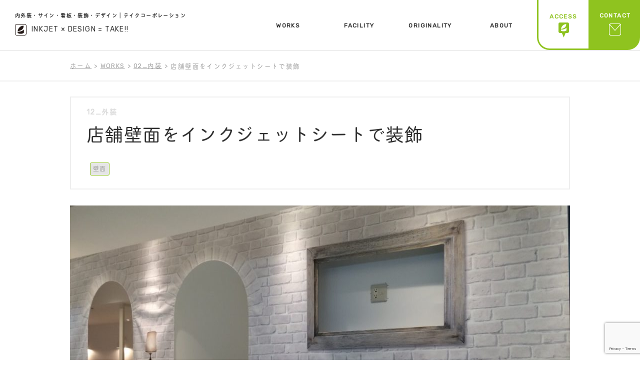

--- FILE ---
content_type: text/html; charset=UTF-8
request_url: https://takecorp.co.jp/works/decoration/3-01/
body_size: 14317
content:
    <!DOCTYPE HTML>
<html lang="ja">

<head>
  <!-- Global site tag (gtag.js) - Google Analytics -->

  <meta charset="utf-8">
  <!-- <meta name="description" content="大阪堺筋本町に本社を置き、オンデマンドプリントを中心に販促ツールのご提案をしております。インクジェット出力の他、店舗の内外装やサインなど多岐にわたった展開をしています。企画、デザイン、製作、施工の流れを一貫して行うことができることを強みに、クリエイト企業として、クライアントの良きパートナーを目指し続けます。" /> -->
  <!-- <meta name="keywords" content="株式会社テイクコーポレーション,テイクコーポレーション,内装,外装,看板,サイン,広告,
デジタルクロス,壁紙,ファブリック,大阪,堺筋本町" /> -->
  <meta name="viewport" content="width=device-width,initial-scale=1.0,minimum-scale=1.0">
  <meta name="format-detection" content="telephone=no" />
  <!--<meta property="og:title" content="株式会社テイクコーポレーション" />
        <meta property="og:description" content="○○○○○" />
        <meta property="og:image" content="https://takecorp.co.jp/wp-content/themes/take_corp/img/ogp.jpg" />
        <meta property="og:url" content="https://takecorp.co.jp/" />
        <meta property="og:type" content="website" />
        <meta property="og:locale" content="ja_JP" />
        <meta property="og:site_name" content="株式会社テイクコーポレーション" />-->
  <meta name="copyright" content="Copyright 株式会社テイクコーポレーション. All Rights Reserved." />
  <link rel="start" href="index.html" title="株式会社テイクコーポレーション" />

  <!-- Global site tag (gtag.js) - Google Analytics(GA4) -->
  <script async src="https://www.googletagmanager.com/gtag/js?id=G-40BYZGC2G7"></script>
  <script>
    window.dataLayer = window.dataLayer || [];

    function gtag() {
      dataLayer.push(arguments);
    }
    gtag('js', new Date());

    gtag('config', 'G-40BYZGC2G7');
  </script>

  <title>店舗壁面をインクジェットシートで装飾 | テイクコーポレーション</title>
<meta name='robots' content='max-image-preview:large' />

<!-- All in One SEO Pack 3.3.4 によって Michael Torbert の Semper Fi Web Design[1575,1614] -->
<script type="application/ld+json" class="aioseop-schema">{"@context":"https://schema.org","@graph":[{"@type":"Organization","@id":"https://takecorp.co.jp/#organization","url":"https://takecorp.co.jp/","name":"\u30c6\u30a4\u30af\u30b3\u30fc\u30dd\u30ec\u30fc\u30b7\u30e7\u30f3","sameAs":[]},{"@type":"WebSite","@id":"https://takecorp.co.jp/#website","url":"https://takecorp.co.jp/","name":"\u30c6\u30a4\u30af\u30b3\u30fc\u30dd\u30ec\u30fc\u30b7\u30e7\u30f3","publisher":{"@id":"https://takecorp.co.jp/#organization"},"potentialAction":{"@type":"SearchAction","target":"https://takecorp.co.jp/?s={search_term_string}","query-input":"required name=search_term_string"}},{"@type":"WebPage","@id":"https://takecorp.co.jp/works/decoration/3-01/#webpage","url":"https://takecorp.co.jp/works/decoration/3-01/","inLanguage":"ja","name":"\u5e97\u8217\u58c1\u9762\u3092\u30a4\u30f3\u30af\u30b8\u30a7\u30c3\u30c8\u30b7\u30fc\u30c8\u3067\u88c5\u98fe","isPartOf":{"@id":"https://takecorp.co.jp/#website"},"image":{"@type":"ImageObject","@id":"https://takecorp.co.jp/works/decoration/3-01/#primaryimage","url":"https://takecorp.co.jp/wp-content/uploads/2020/10/@33\u306a\u3093\u307b\u3099\u3084\u540d\u53e4\u5c4b-\u5e55003.jpg","width":1280,"height":960},"primaryImageOfPage":{"@id":"https://takecorp.co.jp/works/decoration/3-01/#primaryimage"},"datePublished":"2020-10-26T09:41:32+09:00","dateModified":"2020-11-30T05:32:11+09:00"},{"@type":"Article","@id":"https://takecorp.co.jp/works/decoration/3-01/#article","isPartOf":{"@id":"https://takecorp.co.jp/works/decoration/3-01/#webpage"},"author":{"@id":"https://takecorp.co.jp/author/takecorp/#author"},"headline":"\u5e97\u8217\u58c1\u9762\u3092\u30a4\u30f3\u30af\u30b8\u30a7\u30c3\u30c8\u30b7\u30fc\u30c8\u3067\u88c5\u98fe","datePublished":"2020-10-26T09:41:32+09:00","dateModified":"2020-11-30T05:32:11+09:00","commentCount":0,"mainEntityOfPage":{"@id":"https://takecorp.co.jp/works/decoration/3-01/#webpage"},"publisher":{"@id":"https://takecorp.co.jp/#organization"},"articleSection":"02_\u5185\u88c5, 12_\u5916\u88c5, \u58c1\u9762","image":{"@type":"ImageObject","@id":"https://takecorp.co.jp/works/decoration/3-01/#primaryimage","url":"https://takecorp.co.jp/wp-content/uploads/2020/10/@33\u306a\u3093\u307b\u3099\u3084\u540d\u53e4\u5c4b-\u5e55003.jpg","width":1280,"height":960}},{"@type":"Person","@id":"https://takecorp.co.jp/author/takecorp/#author","name":"\u30de\u30bc\u30f3\u30bf","sameAs":[],"image":{"@type":"ImageObject","@id":"https://takecorp.co.jp/#personlogo","url":"https://takecorp.co.jp/wp-content/uploads/2020/12/\u30a2\u30bb\u30c3\u30c8-10.png","width":96,"height":96,"caption":"\u30de\u30bc\u30f3\u30bf"}}]}</script>
<link rel="canonical" href="https://takecorp.co.jp/works/decoration/3-01/" />
			<script type="text/javascript" >
				window.ga=window.ga||function(){(ga.q=ga.q||[]).push(arguments)};ga.l=+new Date;
				ga('create', 'UA-172632470-1', 'auto');
				// Plugins
				
				ga('send', 'pageview');
			</script>
			<script async src="https://www.google-analytics.com/analytics.js"></script>
			<!-- All in One SEO Pack -->
<link rel="alternate" type="application/rss+xml" title="テイクコーポレーション &raquo; 店舗壁面をインクジェットシートで装飾 のコメントのフィード" href="https://takecorp.co.jp/works/decoration/3-01/feed/" />
<script type="text/javascript">
/* <![CDATA[ */
window._wpemojiSettings = {"baseUrl":"https:\/\/s.w.org\/images\/core\/emoji\/15.0.3\/72x72\/","ext":".png","svgUrl":"https:\/\/s.w.org\/images\/core\/emoji\/15.0.3\/svg\/","svgExt":".svg","source":{"concatemoji":"https:\/\/takecorp.co.jp\/wp-includes\/js\/wp-emoji-release.min.js?ver=6.5.7"}};
/*! This file is auto-generated */
!function(i,n){var o,s,e;function c(e){try{var t={supportTests:e,timestamp:(new Date).valueOf()};sessionStorage.setItem(o,JSON.stringify(t))}catch(e){}}function p(e,t,n){e.clearRect(0,0,e.canvas.width,e.canvas.height),e.fillText(t,0,0);var t=new Uint32Array(e.getImageData(0,0,e.canvas.width,e.canvas.height).data),r=(e.clearRect(0,0,e.canvas.width,e.canvas.height),e.fillText(n,0,0),new Uint32Array(e.getImageData(0,0,e.canvas.width,e.canvas.height).data));return t.every(function(e,t){return e===r[t]})}function u(e,t,n){switch(t){case"flag":return n(e,"\ud83c\udff3\ufe0f\u200d\u26a7\ufe0f","\ud83c\udff3\ufe0f\u200b\u26a7\ufe0f")?!1:!n(e,"\ud83c\uddfa\ud83c\uddf3","\ud83c\uddfa\u200b\ud83c\uddf3")&&!n(e,"\ud83c\udff4\udb40\udc67\udb40\udc62\udb40\udc65\udb40\udc6e\udb40\udc67\udb40\udc7f","\ud83c\udff4\u200b\udb40\udc67\u200b\udb40\udc62\u200b\udb40\udc65\u200b\udb40\udc6e\u200b\udb40\udc67\u200b\udb40\udc7f");case"emoji":return!n(e,"\ud83d\udc26\u200d\u2b1b","\ud83d\udc26\u200b\u2b1b")}return!1}function f(e,t,n){var r="undefined"!=typeof WorkerGlobalScope&&self instanceof WorkerGlobalScope?new OffscreenCanvas(300,150):i.createElement("canvas"),a=r.getContext("2d",{willReadFrequently:!0}),o=(a.textBaseline="top",a.font="600 32px Arial",{});return e.forEach(function(e){o[e]=t(a,e,n)}),o}function t(e){var t=i.createElement("script");t.src=e,t.defer=!0,i.head.appendChild(t)}"undefined"!=typeof Promise&&(o="wpEmojiSettingsSupports",s=["flag","emoji"],n.supports={everything:!0,everythingExceptFlag:!0},e=new Promise(function(e){i.addEventListener("DOMContentLoaded",e,{once:!0})}),new Promise(function(t){var n=function(){try{var e=JSON.parse(sessionStorage.getItem(o));if("object"==typeof e&&"number"==typeof e.timestamp&&(new Date).valueOf()<e.timestamp+604800&&"object"==typeof e.supportTests)return e.supportTests}catch(e){}return null}();if(!n){if("undefined"!=typeof Worker&&"undefined"!=typeof OffscreenCanvas&&"undefined"!=typeof URL&&URL.createObjectURL&&"undefined"!=typeof Blob)try{var e="postMessage("+f.toString()+"("+[JSON.stringify(s),u.toString(),p.toString()].join(",")+"));",r=new Blob([e],{type:"text/javascript"}),a=new Worker(URL.createObjectURL(r),{name:"wpTestEmojiSupports"});return void(a.onmessage=function(e){c(n=e.data),a.terminate(),t(n)})}catch(e){}c(n=f(s,u,p))}t(n)}).then(function(e){for(var t in e)n.supports[t]=e[t],n.supports.everything=n.supports.everything&&n.supports[t],"flag"!==t&&(n.supports.everythingExceptFlag=n.supports.everythingExceptFlag&&n.supports[t]);n.supports.everythingExceptFlag=n.supports.everythingExceptFlag&&!n.supports.flag,n.DOMReady=!1,n.readyCallback=function(){n.DOMReady=!0}}).then(function(){return e}).then(function(){var e;n.supports.everything||(n.readyCallback(),(e=n.source||{}).concatemoji?t(e.concatemoji):e.wpemoji&&e.twemoji&&(t(e.twemoji),t(e.wpemoji)))}))}((window,document),window._wpemojiSettings);
/* ]]> */
</script>
<style id='wp-emoji-styles-inline-css' type='text/css'>

	img.wp-smiley, img.emoji {
		display: inline !important;
		border: none !important;
		box-shadow: none !important;
		height: 1em !important;
		width: 1em !important;
		margin: 0 0.07em !important;
		vertical-align: -0.1em !important;
		background: none !important;
		padding: 0 !important;
	}
</style>
<link rel='stylesheet' id='wp-block-library-css' href='https://takecorp.co.jp/wp-includes/css/dist/block-library/style.min.css?ver=6.5.7' type='text/css' media='all' />
<style id='classic-theme-styles-inline-css' type='text/css'>
/*! This file is auto-generated */
.wp-block-button__link{color:#fff;background-color:#32373c;border-radius:9999px;box-shadow:none;text-decoration:none;padding:calc(.667em + 2px) calc(1.333em + 2px);font-size:1.125em}.wp-block-file__button{background:#32373c;color:#fff;text-decoration:none}
</style>
<style id='global-styles-inline-css' type='text/css'>
body{--wp--preset--color--black: #000000;--wp--preset--color--cyan-bluish-gray: #abb8c3;--wp--preset--color--white: #ffffff;--wp--preset--color--pale-pink: #f78da7;--wp--preset--color--vivid-red: #cf2e2e;--wp--preset--color--luminous-vivid-orange: #ff6900;--wp--preset--color--luminous-vivid-amber: #fcb900;--wp--preset--color--light-green-cyan: #7bdcb5;--wp--preset--color--vivid-green-cyan: #00d084;--wp--preset--color--pale-cyan-blue: #8ed1fc;--wp--preset--color--vivid-cyan-blue: #0693e3;--wp--preset--color--vivid-purple: #9b51e0;--wp--preset--gradient--vivid-cyan-blue-to-vivid-purple: linear-gradient(135deg,rgba(6,147,227,1) 0%,rgb(155,81,224) 100%);--wp--preset--gradient--light-green-cyan-to-vivid-green-cyan: linear-gradient(135deg,rgb(122,220,180) 0%,rgb(0,208,130) 100%);--wp--preset--gradient--luminous-vivid-amber-to-luminous-vivid-orange: linear-gradient(135deg,rgba(252,185,0,1) 0%,rgba(255,105,0,1) 100%);--wp--preset--gradient--luminous-vivid-orange-to-vivid-red: linear-gradient(135deg,rgba(255,105,0,1) 0%,rgb(207,46,46) 100%);--wp--preset--gradient--very-light-gray-to-cyan-bluish-gray: linear-gradient(135deg,rgb(238,238,238) 0%,rgb(169,184,195) 100%);--wp--preset--gradient--cool-to-warm-spectrum: linear-gradient(135deg,rgb(74,234,220) 0%,rgb(151,120,209) 20%,rgb(207,42,186) 40%,rgb(238,44,130) 60%,rgb(251,105,98) 80%,rgb(254,248,76) 100%);--wp--preset--gradient--blush-light-purple: linear-gradient(135deg,rgb(255,206,236) 0%,rgb(152,150,240) 100%);--wp--preset--gradient--blush-bordeaux: linear-gradient(135deg,rgb(254,205,165) 0%,rgb(254,45,45) 50%,rgb(107,0,62) 100%);--wp--preset--gradient--luminous-dusk: linear-gradient(135deg,rgb(255,203,112) 0%,rgb(199,81,192) 50%,rgb(65,88,208) 100%);--wp--preset--gradient--pale-ocean: linear-gradient(135deg,rgb(255,245,203) 0%,rgb(182,227,212) 50%,rgb(51,167,181) 100%);--wp--preset--gradient--electric-grass: linear-gradient(135deg,rgb(202,248,128) 0%,rgb(113,206,126) 100%);--wp--preset--gradient--midnight: linear-gradient(135deg,rgb(2,3,129) 0%,rgb(40,116,252) 100%);--wp--preset--font-size--small: 13px;--wp--preset--font-size--medium: 20px;--wp--preset--font-size--large: 36px;--wp--preset--font-size--x-large: 42px;--wp--preset--spacing--20: 0.44rem;--wp--preset--spacing--30: 0.67rem;--wp--preset--spacing--40: 1rem;--wp--preset--spacing--50: 1.5rem;--wp--preset--spacing--60: 2.25rem;--wp--preset--spacing--70: 3.38rem;--wp--preset--spacing--80: 5.06rem;--wp--preset--shadow--natural: 6px 6px 9px rgba(0, 0, 0, 0.2);--wp--preset--shadow--deep: 12px 12px 50px rgba(0, 0, 0, 0.4);--wp--preset--shadow--sharp: 6px 6px 0px rgba(0, 0, 0, 0.2);--wp--preset--shadow--outlined: 6px 6px 0px -3px rgba(255, 255, 255, 1), 6px 6px rgba(0, 0, 0, 1);--wp--preset--shadow--crisp: 6px 6px 0px rgba(0, 0, 0, 1);}:where(.is-layout-flex){gap: 0.5em;}:where(.is-layout-grid){gap: 0.5em;}body .is-layout-flex{display: flex;}body .is-layout-flex{flex-wrap: wrap;align-items: center;}body .is-layout-flex > *{margin: 0;}body .is-layout-grid{display: grid;}body .is-layout-grid > *{margin: 0;}:where(.wp-block-columns.is-layout-flex){gap: 2em;}:where(.wp-block-columns.is-layout-grid){gap: 2em;}:where(.wp-block-post-template.is-layout-flex){gap: 1.25em;}:where(.wp-block-post-template.is-layout-grid){gap: 1.25em;}.has-black-color{color: var(--wp--preset--color--black) !important;}.has-cyan-bluish-gray-color{color: var(--wp--preset--color--cyan-bluish-gray) !important;}.has-white-color{color: var(--wp--preset--color--white) !important;}.has-pale-pink-color{color: var(--wp--preset--color--pale-pink) !important;}.has-vivid-red-color{color: var(--wp--preset--color--vivid-red) !important;}.has-luminous-vivid-orange-color{color: var(--wp--preset--color--luminous-vivid-orange) !important;}.has-luminous-vivid-amber-color{color: var(--wp--preset--color--luminous-vivid-amber) !important;}.has-light-green-cyan-color{color: var(--wp--preset--color--light-green-cyan) !important;}.has-vivid-green-cyan-color{color: var(--wp--preset--color--vivid-green-cyan) !important;}.has-pale-cyan-blue-color{color: var(--wp--preset--color--pale-cyan-blue) !important;}.has-vivid-cyan-blue-color{color: var(--wp--preset--color--vivid-cyan-blue) !important;}.has-vivid-purple-color{color: var(--wp--preset--color--vivid-purple) !important;}.has-black-background-color{background-color: var(--wp--preset--color--black) !important;}.has-cyan-bluish-gray-background-color{background-color: var(--wp--preset--color--cyan-bluish-gray) !important;}.has-white-background-color{background-color: var(--wp--preset--color--white) !important;}.has-pale-pink-background-color{background-color: var(--wp--preset--color--pale-pink) !important;}.has-vivid-red-background-color{background-color: var(--wp--preset--color--vivid-red) !important;}.has-luminous-vivid-orange-background-color{background-color: var(--wp--preset--color--luminous-vivid-orange) !important;}.has-luminous-vivid-amber-background-color{background-color: var(--wp--preset--color--luminous-vivid-amber) !important;}.has-light-green-cyan-background-color{background-color: var(--wp--preset--color--light-green-cyan) !important;}.has-vivid-green-cyan-background-color{background-color: var(--wp--preset--color--vivid-green-cyan) !important;}.has-pale-cyan-blue-background-color{background-color: var(--wp--preset--color--pale-cyan-blue) !important;}.has-vivid-cyan-blue-background-color{background-color: var(--wp--preset--color--vivid-cyan-blue) !important;}.has-vivid-purple-background-color{background-color: var(--wp--preset--color--vivid-purple) !important;}.has-black-border-color{border-color: var(--wp--preset--color--black) !important;}.has-cyan-bluish-gray-border-color{border-color: var(--wp--preset--color--cyan-bluish-gray) !important;}.has-white-border-color{border-color: var(--wp--preset--color--white) !important;}.has-pale-pink-border-color{border-color: var(--wp--preset--color--pale-pink) !important;}.has-vivid-red-border-color{border-color: var(--wp--preset--color--vivid-red) !important;}.has-luminous-vivid-orange-border-color{border-color: var(--wp--preset--color--luminous-vivid-orange) !important;}.has-luminous-vivid-amber-border-color{border-color: var(--wp--preset--color--luminous-vivid-amber) !important;}.has-light-green-cyan-border-color{border-color: var(--wp--preset--color--light-green-cyan) !important;}.has-vivid-green-cyan-border-color{border-color: var(--wp--preset--color--vivid-green-cyan) !important;}.has-pale-cyan-blue-border-color{border-color: var(--wp--preset--color--pale-cyan-blue) !important;}.has-vivid-cyan-blue-border-color{border-color: var(--wp--preset--color--vivid-cyan-blue) !important;}.has-vivid-purple-border-color{border-color: var(--wp--preset--color--vivid-purple) !important;}.has-vivid-cyan-blue-to-vivid-purple-gradient-background{background: var(--wp--preset--gradient--vivid-cyan-blue-to-vivid-purple) !important;}.has-light-green-cyan-to-vivid-green-cyan-gradient-background{background: var(--wp--preset--gradient--light-green-cyan-to-vivid-green-cyan) !important;}.has-luminous-vivid-amber-to-luminous-vivid-orange-gradient-background{background: var(--wp--preset--gradient--luminous-vivid-amber-to-luminous-vivid-orange) !important;}.has-luminous-vivid-orange-to-vivid-red-gradient-background{background: var(--wp--preset--gradient--luminous-vivid-orange-to-vivid-red) !important;}.has-very-light-gray-to-cyan-bluish-gray-gradient-background{background: var(--wp--preset--gradient--very-light-gray-to-cyan-bluish-gray) !important;}.has-cool-to-warm-spectrum-gradient-background{background: var(--wp--preset--gradient--cool-to-warm-spectrum) !important;}.has-blush-light-purple-gradient-background{background: var(--wp--preset--gradient--blush-light-purple) !important;}.has-blush-bordeaux-gradient-background{background: var(--wp--preset--gradient--blush-bordeaux) !important;}.has-luminous-dusk-gradient-background{background: var(--wp--preset--gradient--luminous-dusk) !important;}.has-pale-ocean-gradient-background{background: var(--wp--preset--gradient--pale-ocean) !important;}.has-electric-grass-gradient-background{background: var(--wp--preset--gradient--electric-grass) !important;}.has-midnight-gradient-background{background: var(--wp--preset--gradient--midnight) !important;}.has-small-font-size{font-size: var(--wp--preset--font-size--small) !important;}.has-medium-font-size{font-size: var(--wp--preset--font-size--medium) !important;}.has-large-font-size{font-size: var(--wp--preset--font-size--large) !important;}.has-x-large-font-size{font-size: var(--wp--preset--font-size--x-large) !important;}
.wp-block-navigation a:where(:not(.wp-element-button)){color: inherit;}
:where(.wp-block-post-template.is-layout-flex){gap: 1.25em;}:where(.wp-block-post-template.is-layout-grid){gap: 1.25em;}
:where(.wp-block-columns.is-layout-flex){gap: 2em;}:where(.wp-block-columns.is-layout-grid){gap: 2em;}
.wp-block-pullquote{font-size: 1.5em;line-height: 1.6;}
</style>
<link rel='stylesheet' id='contact-form-7-css' href='https://takecorp.co.jp/wp-content/plugins/contact-form-7/includes/css/styles.css?ver=5.1.6' type='text/css' media='all' />
<link rel='stylesheet' id='contact-form-7-confirm-css' href='https://takecorp.co.jp/wp-content/plugins/contact-form-7-add-confirm/includes/css/styles.css?ver=5.1' type='text/css' media='all' />
<link rel='stylesheet' id='ez-icomoon-css' href='https://takecorp.co.jp/wp-content/plugins/easy-table-of-contents/vendor/icomoon/style.min.css?ver=1.7' type='text/css' media='all' />
<link rel='stylesheet' id='ez-toc-css' href='https://takecorp.co.jp/wp-content/plugins/easy-table-of-contents/assets/css/screen.min.css?ver=1.7' type='text/css' media='all' />
<style id='ez-toc-inline-css' type='text/css'>
div#ez-toc-container p.ez-toc-title {font-size: 120%;}div#ez-toc-container p.ez-toc-title {font-weight: 500;}div#ez-toc-container ul li {font-size: 95%;}
</style>
<link rel='stylesheet' id='cf7cf-style-css' href='https://takecorp.co.jp/wp-content/plugins/cf7-conditional-fields/style.css?ver=2.0.4' type='text/css' media='all' />
<script type="text/javascript" src="https://takecorp.co.jp/wp-includes/js/jquery/jquery.min.js?ver=3.7.1" id="jquery-core-js"></script>
<script type="text/javascript" src="https://takecorp.co.jp/wp-includes/js/jquery/jquery-migrate.min.js?ver=3.4.1" id="jquery-migrate-js"></script>
<link rel="https://api.w.org/" href="https://takecorp.co.jp/wp-json/" /><link rel="alternate" type="application/json" href="https://takecorp.co.jp/wp-json/wp/v2/posts/945" /><link rel="EditURI" type="application/rsd+xml" title="RSD" href="https://takecorp.co.jp/xmlrpc.php?rsd" />
<meta name="generator" content="WordPress 6.5.7" />
<link rel='shortlink' href='https://takecorp.co.jp/?p=945' />
<link rel="alternate" type="application/json+oembed" href="https://takecorp.co.jp/wp-json/oembed/1.0/embed?url=https%3A%2F%2Ftakecorp.co.jp%2Fworks%2Fdecoration%2F3-01%2F" />
<link rel="alternate" type="text/xml+oembed" href="https://takecorp.co.jp/wp-json/oembed/1.0/embed?url=https%3A%2F%2Ftakecorp.co.jp%2Fworks%2Fdecoration%2F3-01%2F&#038;format=xml" />
<meta name="framework" content="Redux 4.1.17" />
<style type="text/css" media="all">

</style>
<style id="hcb_style">.hcb_wrap pre::-webkit-scrollbar{height:6px}.hcb_wrap pre::-webkit-scrollbar-track{background:#f7f7f7;border:none}.hcb_wrap pre::-webkit-scrollbar-thumb{background:rgba(0,0,0,.1);border-radius:3px}.hcb_wrap{position:relative;z-index:0;display:block;margin-top:2em;margin-bottom:2em;padding:0}.hcb_wrap code,.hcb_wrap pre{white-space:pre;text-align:left;word-wrap:normal;word-break:normal;word-spacing:normal;-moz-tab-size:4;-o-tab-size:4;tab-size:4;-webkit-hyphens:none;-ms-hyphens:none;hyphens:none;border:none}.hcb_wrap pre{position:static;display:block;box-sizing:border-box;margin:0;padding:1.75em 1.5em;overflow:auto;font-family:Menlo,Consolas,"メイリオ",sans-serif;line-height:1;letter-spacing:.1px;border-radius:0;-webkit-overflow-scrolling:touch}.hcb_wrap code,.hcb_wrap span{box-sizing:border-box;font-size:inherit;font-family:inherit;line-height:1.5}:not(pre)>code.prism{padding:.1em;white-space:normal;border-radius:.3em}.hcb_wrap .line-highlight{position:absolute;right:0;left:0;margin-top:1.75em;padding:0;font-size:inherit;line-height:inherit;white-space:pre;pointer-events:none}.hcb_wrap .line-highlight::before,.hcb_wrap .line-highlight[data-end]::after{position:absolute;top:0;left:0;box-sizing:border-box;min-width:1.5em;padding:1px 2px;font-weight:700;font-size:12px;line-height:inherit;text-align:center;text-shadow:none;vertical-align:middle;border-radius:0;content:attr(data-start)}.hcb_wrap .line-highlight[data-end]::after{top:auto;bottom:0;content:attr(data-end)}.hcb_wrap .line-numbers .line-highlight::after,.hcb_wrap .line-numbers .line-highlight::before{content:none}.hcb_wrap pre.line-numbers{position:static;padding-left:3.75em;counter-reset:linenumber}.hcb_wrap pre.line-numbers>code{position:relative;white-space:inherit}.hcb_wrap .line-numbers .line-numbers-rows{position:absolute;top:-2px;left:-3.75em;width:3em;font-size:inherit;letter-spacing:-1px;-webkit-user-select:none;-moz-user-select:none;-ms-user-select:none;user-select:none;pointer-events:none}.hcb_wrap .line-numbers-rows>span{display:block;counter-increment:linenumber;pointer-events:none}.hcb_wrap .line-numbers-rows>span::before{display:block;padding-right:.8em;text-align:right;content:counter(linenumber)}.hcb_wrap pre::before{position:absolute;top:0;right:0;z-index:1;box-sizing:border-box;min-width:4em;padding:0 10px;font-size:12px;font-family:Arial,Helvetica,sans-serif;line-height:20px;text-align:center;content:attr(data-lang)}.hcb_wrap pre[data-file]::before{padding:0 8px 0 20px;background-repeat:no-repeat;background-position:center left 8px;background-size:auto 10px;content:attr(data-file)}.hcb_wrap pre.prism,.hcb_wrap pre.prism code{color:#1f1e1e;text-shadow:0 1px #fff;background:#f7f6f6}.hcb_wrap pre::before{background-color:#dedede}.hcb_wrap pre[data-file]::before{background-image:url(https://takecorp.co.jp/wp-content/plugins/highlighting-code-block/assets/img/file-icon-light.svg)}.line-highlight{background:rgba(153,122,102,.1)}.line-highlight:before,.line-highlight[data-end]:after{background-color:rgba(0,0,0,.2);color:#f5f2f0}.line-numbers .line-numbers-rows{border-right:1px solid #999}.line-numbers-rows>span:before{color:#999}.token.cdata,.token.comment,.token.doctype,.token.prolog{color:#708090}.token.punctuation{color:#5f5f5f}.namespace{opacity:.7}.token.boolean,.token.constant,.token.deleted,.token.number,.token.property,.token.symbol,.token.tag{color:#905}.token.attr-name,.token.builtin,.token.char,.token.class-name,.token.inserted,.token.selector,.token.string{color:#407b08}.language-css .token.string,.style .token.string,.token.entity,.token.url{color:#9a6e3a}.token.atrule,.token.attr-value,.token.function{color:#07a}.token.keyword,.token.operator{color:#c72c4c}.token.important,.token.keyword.this,.token.regex,.token.variable{color:#f18106}.token.bold{font-weight:700}.token.builtin,.token.italic,.token.keyword.def{font-style:italic}.token.entity{cursor:help}.token.delimiter.important{font-weight:400;color:#183d86}.hcb_wrap pre.prism{font-size: 14px}@media screen and (max-width: 599px){.hcb_wrap pre.prism{font-size: 13px}}.hcb_wrap pre{font-family:Menlo, Consolas, "メイリオ", sans-serif;}</style>
<link rel="canonical" href="https://takecorp.co.jp/works/decoration/3-01/">
<link rel="icon" href="https://takecorp.co.jp/wp-content/uploads/2020/01/favicon.ico" sizes="32x32" />
<link rel="icon" href="https://takecorp.co.jp/wp-content/uploads/2020/01/favicon.ico" sizes="192x192" />
<link rel="apple-touch-icon" href="https://takecorp.co.jp/wp-content/uploads/2020/01/favicon.ico" />
<meta name="msapplication-TileImage" content="https://takecorp.co.jp/wp-content/uploads/2020/01/favicon.ico" />
		<style type="text/css" id="wp-custom-css">
			.entry-content h3 {
  padding: .5em .75em;
  background-color: black;
  border-radius: 6px;
}

.entry-content h2 {
  /*線の種類（実線） 太さ 色*/
  border-bottom: solid 3px black;
}

/* 画像キャプションを中央寄せにする処理 */
.wp-block-image figcaption {
	text-align: center;
}

/* アンカーリンクの調整 */
a.anchor {
display: block;
position: relative;
top: -150px;
visibility: hidden;
}

/* ブログカードの幅調整 */
.wp-embedded-content {
width:100%;
}
		</style>
		  <link rel="stylesheet" href="https://takecorp.co.jp/wp-content/themes/take_corp/css/reset.css">
  <link href="https://fonts.googleapis.com/css?family=Montserrat|Noto+Sans+JP:400,700&display=swap" rel="stylesheet">
  <link rel="stylesheet" href="https://takecorp.co.jp/wp-content/themes/take_corp/css/slick.css">
  <link rel="stylesheet" href="https://takecorp.co.jp/wp-content/themes/take_corp/css/slick-theme.css">
  <link rel="stylesheet" href="https://takecorp.co.jp/wp-content/themes/take_corp/css/base.css">
  <link rel="stylesheet" href="https://takecorp.co.jp/wp-content/themes/take_corp/css/common.css">
  <link rel="stylesheet" href="https://takecorp.co.jp/wp-content/themes/take_corp/css/stylecss.css">

  <script src="https://takecorp.co.jp/wp-content/themes/take_corp/js/jquery-3.4.1.min.js"></script>
  <script src="https://takecorp.co.jp/wp-content/themes/take_corp/js/slick.min.js"></script>
  <script src="https://takecorp.co.jp/wp-content/themes/take_corp/js/script.js"></script>
  <script src="https://takecorp.co.jp/wp-content/themes/take_corp/js/top_page.js"></script>

  <script>
    (function(d) {
      var config = {
          kitId: 'dbl1jpj',
          scriptTimeout: 3000,
          async: true
        },
        h = d.documentElement,
        t = setTimeout(function() {
          h.className = h.className.replace(/\bwf-loading\b/g, "") + " wf-inactive";
        }, config.scriptTimeout),
        tk = d.createElement("script"),
        f = false,
        s = d.getElementsByTagName("script")[0],
        a;
      h.className += " wf-loading";
      tk.src = 'https://use.typekit.net/' + config.kitId + '.js';
      tk.async = true;
      tk.onload = tk.onreadystatechange = function() {
        a = this.readyState;
        if (f || a && a != "complete" && a != "loaded") return;
        f = true;
        clearTimeout(t);
        try {
          Typekit.load(config)
        } catch (e) {}
      };
      s.parentNode.insertBefore(tk, s)
    })(document);
  </script>    <link rel="stylesheet" href="https://takecorp.co.jp/wp-content/themes/take_corp/css/category.css" />
    <link rel="stylesheet" href="https://takecorp.co.jp/wp-content/themes/take_corp/css/single.css" />
    </head>


    <body class="home">
      <header class="header">
  <div class="headerArea flex is-between align-center">
    <div class="sp-header">
      <div class="header_logoSet">
        <h1 class="h1txt">内外装・サイン・看板・装飾・デザイン｜テイクコーポレーション</h1>
        <a href="https://takecorp.co.jp/" class="flex align-center">
          <figure class="logo_icon"><img src="https://takecorp.co.jp/wp-content/themes/take_corp/img/top/logo_icon.svg" alt="株式会社テイクコーポレーション"></figure>
          <p class="logo_lead">INKJET&nbsp;×&nbsp;DESIGN&nbsp;=&nbsp;TAKE!!</p>
        </a>
      </div>
      <div class="humbergar_wrap flex flex-center align-center sp">
        <div class="humbergar sp">
          <div class="bar"></div>
          <div class="bar"></div>
          <div class="bar"></div>
        </div>
      </div>

    </div>
    <nav class="gNav">
      <div class="spNav_head sp">
        <div class="flex is-between align-center">
          <div class="header_logoSet">
            <a href="https://takecorp.co.jp/" class="flex align-center">
              <figure class="logo_icon"><img src="https://takecorp.co.jp/wp-content/themes/take_corp/img/top/logo_icon-wht.png" alt="株式会社テイクコーポレーション"></figure>
              <p class="logo_lead">INKJET&nbsp;×&nbsp;DESIGN&nbsp;=&nbsp;TAKE!!</p>
            </a>
          </div>
          <div class="close">
            <div>
              <figure class="close_icon"><img src="https://takecorp.co.jp/wp-content/themes/take_corp/img/top/close_blk.png" alt="×"></figure>
            </div>
          </div>
        </div>
      </div>
      <ul class="gNav_list flex is-between align-center">
        <li class="gNav_item gNav-pc flex flex-center align-center">
          <div class="navSet pc"><a href="https://takecorp.co.jp/works/"><span>WORKS</span><span class="pc">施工事例</span></a></div>
          <p class="sp"><a href="https://takecorp.co.jp/works/">施工事例</a></p>
        </li>

        <li class="gNav_item gNav-pc flex flex-center align-center">
          <div class="navSet pc"><a href="https://takecorp.co.jp/facility/"><span>FACILITY</span><span class="pc">設備について</span></a></div>
          <p class="sp"><a href="https://takecorp.co.jp/facility/">設備について</a></p>
        </li>

        <li class="gNav_item gNav-pc flex flex-center align-center">
          <div class="navSet pc"><a href="https://takecorp.co.jp/originality/"><span>ORIGINALITY</span><span class="pc">オリジナリティ</span></a></div>
          <p class="sp"><a href="https://takecorp.co.jp/originality/">オリジナリティ</a></p>
        </li>

        <li class="gNav_item gNav-sp flex flex-center align-center">
          <p class="sp"><a href="https://decom.takecorp.co.jp/" target="_blank">［デコム］オリジナルデザイン壁紙</a></p>
        </li>

        <li class="gNav_item gNav-sp flex flex-center align-center">
          <p class="sp"><a href="https://takecorp.co.jp/category/event/">展示会</a></p>
        </li>

        <li class="gNav_item gNav-pc flex flex-center align-center">
          <div class="navSet pc"><a href="https://takecorp.co.jp/about/"><span>ABOUT</span><span class="pc">会社概要</span></a></div>
          <p class="sp"><a href="https://takecorp.co.jp/about/">会社概要</a></p>
        </li>

        <li class="gNav_item gNav-sp flex flex-center align-center">
          <p class="sp"><a href="https://takecorp.co.jp/contact#qa">よくあるご質問</a></p>
        </li>
        <li class="gNav_item gNav-sp flex flex-center align-center">
          <p class="sp"><a href="https://takecorp.co.jp/about#mapsp">アクセス</a></p>
        </li>
        <!-- <li class="gNav_item gNav-sp flex flex-center align-center">
          <p class="sp"><a href="https://takecorp.co.jp/plusOne/">Plus&nbsp;One</a></p>
        </li> -->
        <li class="gNav_item gNav-sp flex flex-center align-center">
          <p class="sp"><a href="https://takecorp.co.jp/recruit/">採用情報</a></p>
        </li>


        <li class="gNav_access gNav_item pc">
          <div class="gNav_access01 flex flex-center align-center"><a href="https://takecorp.co.jp/about#map">ACCESS<img src="https://takecorp.co.jp/wp-content/themes/take_corp/img/top/access_icon.png" alt=""></a></div>
        </li>
        <li class="gNav_contact gNav_item pc">
          <div class="gNav_contactSet01 flex flex-center align-center"><a href="https://takecorp.co.jp/contact#contact">CONTACT<img src="https://takecorp.co.jp/wp-content/themes/take_corp/img/top/mail_icon.png" alt=""></a></div>
        </li>
      </ul>
      <div class="form inner-min sp">
        <div>
          <p><a href="https://takecorp.co.jp/contact#contact">お問い合わせフォーム</a></p>
        </div>
      </div>
      <div class="bottom_bar sp">
        <div class="flex is-between">
          <div class="logoSet">
            <figure class="logo pc"><a href="https://takecorp.co.jp/"><img src="https://takecorp.co.jp/wp-content/themes/take_corp/img/top/logo-white.png" alt="テイクコーポレーション"></a></figure>
            <figure class="logo sp"><a href="https://takecorp.co.jp/"><img src="https://takecorp.co.jp/wp-content/themes/take_corp/img/top/sp_footer_logo.svg" alt="テイクコーポレーション"></a></figure>
            <figure class="insta_logo sp"><a href="https://instagram.com/takecorporation?igshid=1hmr4ru0kooya" target="_blank" rel="nofollow noopener noreferrer"><img src="https://takecorp.co.jp/wp-content/themes/take_corp/img/top/insta_icon-sp.png" alt="instagram"></a></figure>
          </div>
        </div>
      </div>
    </nav>
  </div>
</header>
<!--
    <div class="pc">
      <div class="side_bnr"><a href="https://takecorp.co.jp/contact/"><img src="https://takecorp.co.jp/wp-content/themes/take_corp/img/top/side.png" alt="人に伝えたいスゴイ看板作れます！！"></a></div>
    </div>-->      <div class="wrap">
                        
        <div class="breadcrumbs pcOnly">
          <div class="breadcrumbs">
	<ul>
		<li><a href="https://takecorp.co.jp">ホーム</a></li>
		<li><a href="https://takecorp.co.jp/category/works/">WORKS</a><a href="https://takecorp.co.jp/category/works/decoration/">02_内装</a>        </li>
        <li>店舗壁面をインクジェットシートで装飾</li>
	</ul>
</div>
        </div>

        <div class="contents works">
          <div class="top_full">
                        <div class="left_category">
              <a href="https://takecorp.co.jp/category/works/outside/"><span class="linktext">12_外装</span></a>
              <h2 class="left_category_title">店舗壁面をインクジェットシートで装飾</h2>
              <div class="left_category_tag">
                <span class="keywords_tag"><a href="https://takecorp.co.jp/tag/wall-decor/" rel="tag">壁面</a></span>              </div>

            </div>
            <img width="1000" height="613" src="https://takecorp.co.jp/wp-content/uploads/2020/10/@33なんぼや名古屋-幕003-1000x613.jpg" class="img90_sp wp-post-image" alt="" decoding="async" fetchpriority="high" />

            <div class="left_toptext">
              
<figure class="wp-block-image size-large"><img decoding="async" width="960" height="613" src="https://takecorp.co.jp/wp-content/uploads/2020/10/@33なんぼや名古屋-幕004-960x613.jpg" alt="" class="wp-image-947"/></figure>



<figure class="wp-block-image size-large"><img decoding="async" width="960" height="613" src="https://takecorp.co.jp/wp-content/uploads/2020/10/@33なんぼや名古屋-幕005-960x613.jpg" alt="" class="wp-image-948"/></figure>
            </div>
            
                        



        
        <div class="other_works">
          <h2>OTHER WORKS</h2>
          <!-- カテゴリー、タグセレクトボタン出力 -->
              <div class="l-mv__body p-works-mv">
      <div class="p-works-mv__item p-works-mv__item-category">
        <p class="p-works-mv__item__head pcOnly">
          <span><img src="https://takecorp.co.jp/wp-content/themes/take_corp/img/category/icon_works_search.png" alt=""></span>
          <span>カテゴリーで探す</span>
        </p>
        <p class="p-works-mv__item__head spOnly">
          <span><img src="https://takecorp.co.jp/wp-content/themes/take_corp/img/category/icon_works_search.png" alt=""></span>
          <span>カテゴリーで探す</span>
          <!-- スマホ時のモーダルウィンドウ 全件出力 -->
          <select name="searchCategory" class="js-works-select-category" onchange="document.location.href=this.options[this.selectedIndex].value;">
            <option value=""></option>
            <option value="https://takecorp.co.jp//category/works/">すべて</option>
            <option value="https://takecorp.co.jp/category/works/xmas/">クリスマス</option><option value="https://takecorp.co.jp/category/works/fj/">FJスタンド</option><option value="https://takecorp.co.jp/category/works/signboard/">01_サイン・看板</option><option value="https://takecorp.co.jp/category/works/decoration/">02_内装</option><option value="https://takecorp.co.jp/category/works/outside/">12_外装</option><option value="https://takecorp.co.jp/category/works/display/">03_店舗ディスプレイ</option><option value="https://takecorp.co.jp/category/works/event-works/">04_イベント・催事</option><option value="https://takecorp.co.jp/category/works/decom_wallpaper/">05_［デコム］オリジナル壁紙</option><option value="https://takecorp.co.jp/category/works/hotel-restaurant/">06_ホテル・レストラン</option><option value="https://takecorp.co.jp/category/works/office/">07_オフィス</option><option value="https://takecorp.co.jp/category/works/promotional-tools/">08_プロモーションツール</option><option value="https://takecorp.co.jp/category/works/event-decoration/">09_展示会ブース</option><option value="https://takecorp.co.jp/category/works/social/">11_ソーシャルアイテム</option><option value="https://takecorp.co.jp/category/works/others/">10_Others</option>          </select>
          <!-- スマホ時のモーダルウィンドウ 全件出力ここまで -->
        </p>
        <div class="p-works-mv__item__body">
          <!-- <a href="https://takecorp.co.jp//category/works/" class="p-works-category p-works-category-all">
            <div class="p-works-category__inner">
              <img src="https://takecorp.co.jp/wp-content/themes/take_corp/img/category/icon_works_category_all.png" alt="">
              <span>すべて</span>
            </div>
          </a> -->
          <a href="https://takecorp.co.jp//category/works/signboard" class="p-works-category">
            <div class="p-works-category__inner">
              <img src="https://takecorp.co.jp/wp-content/themes/take_corp/img/category/icon_works_category_sign.png" alt="">
              <span>看板・サイン</span>
            </div>
          </a>
          <a href="https://takecorp.co.jp//category/works/decoration" class="p-works-category">
            <div class="p-works-category__inner">
              <img src="https://takecorp.co.jp/wp-content/themes/take_corp/img/category/icon_works_category_inside.png" alt="">
              <span>内装</span>
            </div>
          </a>
          <a href="https://takecorp.co.jp//category/works/outside" class="p-works-category">
            <div class="p-works-category__inner">
              <img src="https://takecorp.co.jp/wp-content/themes/take_corp/img/category/icon_works_category_event.png" alt="">
              <span>外装</span>
            </div>
          </a>
          <a href="https://takecorp.co.jp//category/works/display" class="p-works-category">
            <div class="p-works-category__inner">
              <img src="https://takecorp.co.jp/wp-content/themes/take_corp/img/category/icon_works_category_shop.png" alt="">
              <span>店舗ディスプレイ</span>
            </div>
          </a>
          <a href="https://takecorp.co.jp//category/works/event-works" class="p-works-category category_decom">
            <div class="p-works-category__inner">
              <img src="https://takecorp.co.jp/wp-content/themes/take_corp/img/category/icon_works_category_event-works.png" alt="">
              <span>イベント・催事</span>
            </div>
          </a>
          <a href="https://takecorp.co.jp//category/works/decom_wallpaper" class="p-works-category category_decom">
            <div class="p-works-category__inner">
              <img src="https://takecorp.co.jp/wp-content/themes/take_corp/img/category/icon_works_category_decom.png" alt="">
              <span>[デコム]<br>オリジナル壁紙</span>
            </div>
          </a>
          <a href="https://takecorp.co.jp//category/works/hotel-restaurant" class="p-works-category">
            <div class="p-works-category__inner">
              <img src="https://takecorp.co.jp/wp-content/themes/take_corp/img/category/icon_works_category_hotel.png" alt="">
              <span>ホテル<br>レストラン</span>
            </div>
          </a>
          <a href="https://takecorp.co.jp//category/works/office" class="p-works-category">
            <div class="p-works-category__inner">
              <img src="https://takecorp.co.jp/wp-content/themes/take_corp/img/category/icon_works_category_office.png" alt="">
              <span>オフィス</span>
            </div>
          </a>
          <a href="https://takecorp.co.jp//category/works/promotional-tools" class="p-works-category">
            <div class="p-works-category__inner">
              <img src="https://takecorp.co.jp/wp-content/themes/take_corp/img/category/icon_works_category_promotional.png" alt="">
              <span>プロモーション<br>ツール</span>
            </div>
          </a>
          <a href="https://takecorp.co.jp//category/works/event-decoration" class="p-works-category">
            <div class="p-works-category__inner">
              <img src="https://takecorp.co.jp/wp-content/themes/take_corp/img/category/icon_works_category_display.png" alt="">
              <span>展示会ブース</span>
            </div>
          </a>
          <a href="https://takecorp.co.jp//category/works/social" class="p-works-category">
            <div class="p-works-category__inner">
              <img src="https://takecorp.co.jp/wp-content/themes/take_corp/img/category/icon_works_category_social.png" alt="">
              <span>ソーシャル<br>アイテム</span>
            </div>
          </a>
          <a href="https://takecorp.co.jp//category/works/others" class="p-works-category">
            <div class="p-works-category__inner">
              <img src="https://takecorp.co.jp/wp-content/themes/take_corp/img/category/icon_works_category_others.png" alt="">
              <span>Others</span>
            </div>
          </a>
        </div>
      </div>
    </div>
    </div>        </div>


          </div>
        </div>

        <section class="decom bg-grn im_box">
  <div class="imWrap flex">
    <p class="im im_sit"><img src="https://takecorp.co.jp/wp-content/themes/take_corp/img/isometric/im_y_02.png" alt=""></p>
    <p class="im"><img src="https://takecorp.co.jp/wp-content/themes/take_corp/img/isometric/im_c_01.png" alt=""></p>
  </div>
  <div class="wrapper-min flex is-between bg-wht">
    <figure class="decom_logo"><img src="https://takecorp.co.jp/wp-content/themes/take_corp/img/top/decom_logo.png" alt="デコム"></figure>
    <div class="contentBox">
      <p class="content_txt">インクジェットでできるデザイン壁紙「デコム」</p>
      <div class="btn01"><a href="https://decom.takecorp.co.jp/" target="_blank">デコムとは？</a></div>
    </div>
  </div>
</section>


<section class="link">
  <div class="flex is-between">

    <a href="https://takecorp.co.jp/contact#contact">
      <figure class="link_btn pc"><img src="https://takecorp.co.jp/wp-content/themes/take_corp/img/top/btn_03.png" alt=""></figure>
      <figure class="link_btn sp"><img src="https://takecorp.co.jp/wp-content/themes/take_corp/img/top/btn_03_sp.png" alt=""></figure>
    </a>

    <a href="https://takecorp.co.jp/contact">
      <figure class="link_btn pc"><img src="https://takecorp.co.jp/wp-content/themes/take_corp/img/top/btn_02.png" alt=""></figure>
      <figure class="link_btn sp"><img src="https://takecorp.co.jp/wp-content/themes/take_corp/img/top/btn_02_sp.png" alt=""></figure>
    </a>

    <a href="https://takecorp.co.jp/contact#qa">
      <figure class="link_btn pc"><img src="https://takecorp.co.jp/wp-content/themes/take_corp/img/top/btn_01.png" alt=""></figure>
      <figure class="link_btn sp"><img src="https://takecorp.co.jp/wp-content/themes/take_corp/img/top/btn_01_sp.png" alt=""></figure>
    </a>

  </div>
</section>        <footer class="footer inner-side bg-gry">

  <div class="footer_bnr inner-min">
    <div class="wrapper">
      <div class="footer_bnr-pc flex is-between">
        <figure class="bnr"><a href="https://www.rakuten.ne.jp/gold/decomdesignerscloth/" target="_blank" rel="nofollow noopener noreferrer"><img src="https://takecorp.co.jp/wp-content/themes/take_corp/img/top/banner-decom.jpg" alt="オリジナルプリントストア のこのこ"></a></figure>
        <figure class="bnr"><a href="https://takecorp.co.jp/plusOne/"><img src="https://takecorp.co.jp/wp-content/themes/take_corp/img/top/banner04@2x.jpg" alt="プラスワン"></a></figure>
        <figure class="bnr"><a href="https://takecorp.co.jp/recruit/"><img src="https://takecorp.co.jp/wp-content/themes/take_corp/img/top/banner05@2x.jpg" alt="採用案内"></a></figure>
      </div>
      <ul class="footer_bnr-sp sp">
        <li><a href="https://www.rakuten.ne.jp/gold/decomdesignerscloth/" target="_blank" rel="nofollow noopener noreferrer"><img src="https://takecorp.co.jp/wp-content/themes/take_corp/img/top/banner-decom.jpg" alt="オリジナルプリントストア のこのこ"></a></li>
        <li><a href="https://takecorp.co.jp/plusOne/"><img src="https://takecorp.co.jp/wp-content/themes/take_corp/img/top/banner04@2x.jpg" alt="プラスワン"></a></li>
        <li><a href="https://takecorp.co.jp/recruit/"><img src="https://takecorp.co.jp/wp-content/themes/take_corp/img/top/banner05@2x.jpg" alt="採用案内"></a></li>
      </ul>
    </div>
  </div>

  <div class="siteMap inner-min flex is-between">
    <!--          <div class="flex is-between">-->
    <p class="siteMap_bar sp">MENU</p>
    <div class="segment">
      <p class="category_ttl">サービス</p>
      <ul class="siteMap_list">
        <li class="siteMap_item"><a href="https://takecorp.co.jp/originality/"><span>&gt;&nbsp;</span>オリジナリティ</a></li>
        <li class="siteMap_item"><a href="https://decom.takecorp.co.jp/" target="_blank" rel="nofollow noopener noreferrer"><span>&gt;&nbsp;</span>［デコム］オリジナル壁紙</a></li>
        <li class=" siteMap_item"><a href="https://takecorp.co.jp/contact/"><span>&gt;&nbsp;</span>ご注文の流れ</a></li>
        <li class="siteMap_item"><a href="https://takecorp.co.jp/contact#qa"><span>&gt;&nbsp;</span>よくあるご質問</a></li>
        <li class="siteMap_item"><a href="https://takecorp.co.jp/contact#contact"><span>&gt;&nbsp;</span>お問い合わせ</a></li>
      </ul>
    </div>
    <div class="segment">
      <p class="category_ttl">会社情報</p>
      <ul class="siteMap_list">
        <li class="siteMap_item"><a href="https://takecorp.co.jp/about/"><span>&gt;&nbsp;</span>会社概要</a></li>
        <li class="siteMap_item"><a href="https://takecorp.co.jp/facility/"><span>&gt;&nbsp;</span>設備案内</a></li>
        <br class="pc">
        <li class="siteMap_item"><a href="https://takecorp.co.jp/recruit/"><span>&gt;&nbsp;</span>採用情報</a></li>
      </ul>
    </div>
    <div class="segment">
      <p class="category_ttl">施工事例</p>
      <ul class="siteMap_list">
        <li class="siteMap_item"><a href="https://takecorp.co.jp/works/"><span>&gt;&nbsp;</span>施工事例</a></li>
        <li class="siteMap_item"><a href="https://takecorp.co.jp/category/event/"><span>&gt;&nbsp;</span>展示会</a></li>
      </ul>
    </div>
    <!-- <div class="segment">
      <p class="category_ttl">コラム</p>
      <ul class="siteMap_list">
        <li class="siteMap_item"><a href="https://takecorp.co.jp/category/column/"><span>&gt;&nbsp;</span>カテゴリ1</a></li>
        <li class="siteMap_item"><a href="https://takecorp.co.jp/category/column/"><span>&gt;&nbsp;</span>カテゴリ2</a></li>
        <li class="siteMap_item"><a href="https://takecorp.co.jp/category/column/"><span>&gt;&nbsp;</span>カテゴリ3</a></li>
        <li class="siteMap_item"><a href="https://takecorp.co.jp/category/column/"><span>&gt;&nbsp;</span>カテゴリ4</a></li>
      </ul>
    </div> -->
    <div class="segment">
      <ul class="">
        <li class="category_ttl last"><a href="https://takecorp.co.jp/category/column/news/"><span>&gt;&nbsp;</span>NEWS</a></li>
        <li class="category_ttl last"><a href="https://takecorp.co.jp/category/column/"><span>&gt;&nbsp;</span>コラム</a></li>
      </ul>
    </div>
    <!--          </div>-->
  </div>

  <div class="form inner-min sp">
    <div class="wrapper">
      <p><a href="https://takecorp.co.jp/contact#contact">お問い合わせフォーム</a></p>
    </div>
  </div>

  <div class="only-pc pc">
    <div class="insta inner-min">
      <div class="wrapper">
        <figure class="insta_logo"><a href="https://instagram.com/takecorporation?igshid=1hmr4ru0kooya" target="_blank" rel="nofollow noopener noreferrer"><img src="https://takecorp.co.jp/wp-content/themes/take_corp/img/top/insta_icon-pc.png" alt="instagram"></a></figure>
      </div>
    </div>
  </div>

  <address class="info-top inner-min pc">
    <div class="wrapper flex">
      <div class="osaka infoBox">
        <p class="office">■大阪本社</p>
        <p class="add">〒541-0057&nbsp;大阪市中央区北久宝寺町2-1-7本町和光ビル1F</p>
        <p class="tel">TEL&nbsp;06-6268-5535&nbsp;/&nbsp;FAX 06-6268-5536<span class="btn_map"><a href="https://goo.gl/maps/srFhpuUzGeXcTn1z6">MAP</a></span></p>
      </div>
      <div class="tokyo infoBox">
        <p class="office">■東京オフィス</p>
        <p class="add">〒101-0044&nbsp;東京都千代田区鍛冶町2-5-5神田駅前SKビル1F</p>
        <p class="tel">TEL&nbsp;03-5207-5532&nbsp;/&nbsp;FAX&nbsp;03-5207-5533<span class="btn_map"><a href="https://goo.gl/maps/MycenaAnPt1NzeYC6">MAP</a></span></p>
      </div>


      <div class="arrow-up pc"><svg xmlns="http://www.w3.org/2000/svg" xmlns:xlink="http://www.w3.org/1999/xlink" width="54px" height="54px">
          <path class="path-square" fill-rule="evenodd" stroke="rgb(142, 194, 32)" stroke-width="2px" stroke-linecap="butt" stroke-linejoin="miter" fill-opacity="1" opacity="1" fill="none" d="M1.000,1.000 L51.000,1.000 L51.000,51.000 L1.000,51.000 L1.000,1.000 Z" />
          <path class="path-arrow-up" fill-rule="evenodd" stroke="none" stroke-width="4px" stroke-linecap="butt" stroke-linejoin="miter" fill="rgb(142, 194, 32)" d="M26.641,18.326 C26.617,18.310 26.593,18.294 26.568,18.280 C26.542,18.265 26.514,18.251 26.487,18.238 C26.472,18.232 26.458,18.223 26.443,18.216 C26.434,18.213 26.426,18.211 26.418,18.208 C26.388,18.197 26.358,18.187 26.328,18.178 C26.303,18.171 26.280,18.164 26.255,18.159 C26.226,18.152 26.196,18.147 26.166,18.142 C26.141,18.140 26.115,18.135 26.090,18.133 C26.060,18.130 26.029,18.131 25.998,18.131 C25.974,18.131 25.949,18.131 25.924,18.133 C25.893,18.135 25.862,18.140 25.830,18.144 C25.807,18.148 25.784,18.152 25.760,18.157 C25.729,18.163 25.699,18.172 25.668,18.183 C25.645,18.190 25.621,18.197 25.598,18.206 C25.588,18.209 25.577,18.211 25.567,18.216 C25.548,18.224 25.531,18.234 25.513,18.243 C25.489,18.255 25.467,18.265 25.444,18.278 C25.417,18.294 25.391,18.310 25.365,18.328 C25.345,18.342 25.324,18.356 25.305,18.372 C25.279,18.392 25.254,18.414 25.230,18.436 C25.219,18.446 25.206,18.455 25.196,18.466 L19.835,23.857 C19.388,24.308 19.388,25.037 19.835,25.487 C20.282,25.935 21.008,25.935 21.454,25.487 L24.860,22.060 L24.860,32.727 C24.860,33.125 25.060,33.475 25.365,33.682 C25.547,33.806 25.768,33.879 26.005,33.879 C26.321,33.879 26.607,33.750 26.815,33.542 C27.022,33.334 27.150,33.045 27.150,32.727 L27.150,32.727 L27.150,22.061 L30.555,25.487 C31.002,25.935 31.727,25.936 32.174,25.487 C32.398,25.262 32.511,24.967 32.511,24.672 C32.511,24.377 32.399,24.082 32.176,23.857 L26.814,18.466 C26.803,18.454 26.790,18.446 26.778,18.435 C26.755,18.413 26.731,18.392 26.706,18.373 C26.685,18.356 26.663,18.341 26.641,18.326 Z" />
        </svg></div>
    </div>
  </address>



  <div class="bottom_bar im_box">
    <div class="imWrap flex">
      <p class="im_m im_m_sit"><img src="https://takecorp.co.jp/wp-content/themes/take_corp/img/isometric/im_m_02.png" alt=""></p>
    </div>
    <div class="wrapper flex is-between">
      <div class="logoSet">
        <figure class="logo pc"><a href="https://takecorp.co.jp/"><img src="https://takecorp.co.jp/wp-content/themes/take_corp/img/top/logo-white.png" alt="テイクコーポレーション"></a></figure>
        <figure class="logo sp"><a href="https://takecorp.co.jp/"><img src="https://takecorp.co.jp/wp-content/themes/take_corp/img/top/sp_footer_logo.svg" alt="テイクコーポレーション"></a></figure>
        <figure class="insta_logo sp"><a href="https://instagram.com/takecorporation?igshid=1hmr4ru0kooya" target="_blank" rel="nofollow noopener noreferrer"><img src="https://takecorp.co.jp/wp-content/themes/take_corp/img/top/insta_icon-sp.png" alt="instagram"></a></figure>
      </div>
      <p class="copy">Copyright&copy;Take&nbsp;Corporation.All&nbsp;Rights&nbsp;Reserved.</p>
    </div>
  </div>
</footer>






<script>
document.addEventListener( 'wpcf7mailsent', function( event ) {
  if ( '5' == event.detail.contactFormId ) {
  location = 'https://takecorp.co.jp/contact/thankyou/'; 
  }
  else
  if ( '131' == event.detail.contactFormId ) {
  location = 'https://takecorp.co.jp/recruit/thankyou/'; 
  }
}, false );
</script><script type="text/javascript" id="contact-form-7-js-extra">
/* <![CDATA[ */
var wpcf7 = {"apiSettings":{"root":"https:\/\/takecorp.co.jp\/wp-json\/contact-form-7\/v1","namespace":"contact-form-7\/v1"}};
/* ]]> */
</script>
<script type="text/javascript" src="https://takecorp.co.jp/wp-content/plugins/contact-form-7/includes/js/scripts.js?ver=5.1.6" id="contact-form-7-js"></script>
<script type="text/javascript" src="https://takecorp.co.jp/wp-includes/js/jquery/jquery.form.min.js?ver=4.3.0" id="jquery-form-js"></script>
<script type="text/javascript" src="https://takecorp.co.jp/wp-content/plugins/contact-form-7-add-confirm/includes/js/scripts.js?ver=5.1" id="contact-form-7-confirm-js"></script>
<script type="text/javascript" src="https://www.google.com/recaptcha/api.js?render=6LfotcQcAAAAANh7SK-k-cUIkmp-2p6i4DxCOFZd&amp;ver=3.0" id="google-recaptcha-js"></script>
<script type="text/javascript" id="wpcf7cf-scripts-js-extra">
/* <![CDATA[ */
var wpcf7cf_global_settings = {"ajaxurl":"https:\/\/takecorp.co.jp\/wp-admin\/admin-ajax.php"};
/* ]]> */
</script>
<script type="text/javascript" src="https://takecorp.co.jp/wp-content/plugins/cf7-conditional-fields/js/scripts.js?ver=2.0.4" id="wpcf7cf-scripts-js"></script>
<script type="text/javascript" src="https://takecorp.co.jp/wp-content/plugins/highlighting-code-block/assets/js/prism.js?ver=1.0.9" id="hcb_prism_script-js"></script>
<script type="text/javascript" src="https://takecorp.co.jp/wp-content/plugins/highlighting-code-block/assets/js/hcb_script.js?ver=1.0.9" id="hcb_script-js"></script>
<script type="text/javascript">
( function( grecaptcha, sitekey, actions ) {

	var wpcf7recaptcha = {

		execute: function( action ) {
			grecaptcha.execute(
				sitekey,
				{ action: action }
			).then( function( token ) {
				var forms = document.getElementsByTagName( 'form' );

				for ( var i = 0; i < forms.length; i++ ) {
					var fields = forms[ i ].getElementsByTagName( 'input' );

					for ( var j = 0; j < fields.length; j++ ) {
						var field = fields[ j ];

						if ( 'g-recaptcha-response' === field.getAttribute( 'name' ) ) {
							field.setAttribute( 'value', token );
							break;
						}
					}
				}
			} );
		},

		executeOnHomepage: function() {
			wpcf7recaptcha.execute( actions[ 'homepage' ] );
		},

		executeOnContactform: function() {
			wpcf7recaptcha.execute( actions[ 'contactform' ] );
		},

	};

	grecaptcha.ready(
		wpcf7recaptcha.executeOnHomepage
	);

	document.addEventListener( 'change',
		wpcf7recaptcha.executeOnContactform, false
	);

	document.addEventListener( 'wpcf7submit',
		wpcf7recaptcha.executeOnHomepage, false
	);

} )(
	grecaptcha,
	'6LfotcQcAAAAANh7SK-k-cUIkmp-2p6i4DxCOFZd',
	{"homepage":"homepage","contactform":"contactform"}
);
</script>
      </div>
      <!-- MAJINウェブビーコン用タグ -->
<script src="https://log.ma-jin.jp/ma.js?acid=2673"></script>
</body>

</html>

--- FILE ---
content_type: text/html; charset=utf-8
request_url: https://www.google.com/recaptcha/api2/anchor?ar=1&k=6LfotcQcAAAAANh7SK-k-cUIkmp-2p6i4DxCOFZd&co=aHR0cHM6Ly90YWtlY29ycC5jby5qcDo0NDM.&hl=en&v=PoyoqOPhxBO7pBk68S4YbpHZ&size=invisible&anchor-ms=20000&execute-ms=30000&cb=lvvfqu8km7v8
body_size: 48606
content:
<!DOCTYPE HTML><html dir="ltr" lang="en"><head><meta http-equiv="Content-Type" content="text/html; charset=UTF-8">
<meta http-equiv="X-UA-Compatible" content="IE=edge">
<title>reCAPTCHA</title>
<style type="text/css">
/* cyrillic-ext */
@font-face {
  font-family: 'Roboto';
  font-style: normal;
  font-weight: 400;
  font-stretch: 100%;
  src: url(//fonts.gstatic.com/s/roboto/v48/KFO7CnqEu92Fr1ME7kSn66aGLdTylUAMa3GUBHMdazTgWw.woff2) format('woff2');
  unicode-range: U+0460-052F, U+1C80-1C8A, U+20B4, U+2DE0-2DFF, U+A640-A69F, U+FE2E-FE2F;
}
/* cyrillic */
@font-face {
  font-family: 'Roboto';
  font-style: normal;
  font-weight: 400;
  font-stretch: 100%;
  src: url(//fonts.gstatic.com/s/roboto/v48/KFO7CnqEu92Fr1ME7kSn66aGLdTylUAMa3iUBHMdazTgWw.woff2) format('woff2');
  unicode-range: U+0301, U+0400-045F, U+0490-0491, U+04B0-04B1, U+2116;
}
/* greek-ext */
@font-face {
  font-family: 'Roboto';
  font-style: normal;
  font-weight: 400;
  font-stretch: 100%;
  src: url(//fonts.gstatic.com/s/roboto/v48/KFO7CnqEu92Fr1ME7kSn66aGLdTylUAMa3CUBHMdazTgWw.woff2) format('woff2');
  unicode-range: U+1F00-1FFF;
}
/* greek */
@font-face {
  font-family: 'Roboto';
  font-style: normal;
  font-weight: 400;
  font-stretch: 100%;
  src: url(//fonts.gstatic.com/s/roboto/v48/KFO7CnqEu92Fr1ME7kSn66aGLdTylUAMa3-UBHMdazTgWw.woff2) format('woff2');
  unicode-range: U+0370-0377, U+037A-037F, U+0384-038A, U+038C, U+038E-03A1, U+03A3-03FF;
}
/* math */
@font-face {
  font-family: 'Roboto';
  font-style: normal;
  font-weight: 400;
  font-stretch: 100%;
  src: url(//fonts.gstatic.com/s/roboto/v48/KFO7CnqEu92Fr1ME7kSn66aGLdTylUAMawCUBHMdazTgWw.woff2) format('woff2');
  unicode-range: U+0302-0303, U+0305, U+0307-0308, U+0310, U+0312, U+0315, U+031A, U+0326-0327, U+032C, U+032F-0330, U+0332-0333, U+0338, U+033A, U+0346, U+034D, U+0391-03A1, U+03A3-03A9, U+03B1-03C9, U+03D1, U+03D5-03D6, U+03F0-03F1, U+03F4-03F5, U+2016-2017, U+2034-2038, U+203C, U+2040, U+2043, U+2047, U+2050, U+2057, U+205F, U+2070-2071, U+2074-208E, U+2090-209C, U+20D0-20DC, U+20E1, U+20E5-20EF, U+2100-2112, U+2114-2115, U+2117-2121, U+2123-214F, U+2190, U+2192, U+2194-21AE, U+21B0-21E5, U+21F1-21F2, U+21F4-2211, U+2213-2214, U+2216-22FF, U+2308-230B, U+2310, U+2319, U+231C-2321, U+2336-237A, U+237C, U+2395, U+239B-23B7, U+23D0, U+23DC-23E1, U+2474-2475, U+25AF, U+25B3, U+25B7, U+25BD, U+25C1, U+25CA, U+25CC, U+25FB, U+266D-266F, U+27C0-27FF, U+2900-2AFF, U+2B0E-2B11, U+2B30-2B4C, U+2BFE, U+3030, U+FF5B, U+FF5D, U+1D400-1D7FF, U+1EE00-1EEFF;
}
/* symbols */
@font-face {
  font-family: 'Roboto';
  font-style: normal;
  font-weight: 400;
  font-stretch: 100%;
  src: url(//fonts.gstatic.com/s/roboto/v48/KFO7CnqEu92Fr1ME7kSn66aGLdTylUAMaxKUBHMdazTgWw.woff2) format('woff2');
  unicode-range: U+0001-000C, U+000E-001F, U+007F-009F, U+20DD-20E0, U+20E2-20E4, U+2150-218F, U+2190, U+2192, U+2194-2199, U+21AF, U+21E6-21F0, U+21F3, U+2218-2219, U+2299, U+22C4-22C6, U+2300-243F, U+2440-244A, U+2460-24FF, U+25A0-27BF, U+2800-28FF, U+2921-2922, U+2981, U+29BF, U+29EB, U+2B00-2BFF, U+4DC0-4DFF, U+FFF9-FFFB, U+10140-1018E, U+10190-1019C, U+101A0, U+101D0-101FD, U+102E0-102FB, U+10E60-10E7E, U+1D2C0-1D2D3, U+1D2E0-1D37F, U+1F000-1F0FF, U+1F100-1F1AD, U+1F1E6-1F1FF, U+1F30D-1F30F, U+1F315, U+1F31C, U+1F31E, U+1F320-1F32C, U+1F336, U+1F378, U+1F37D, U+1F382, U+1F393-1F39F, U+1F3A7-1F3A8, U+1F3AC-1F3AF, U+1F3C2, U+1F3C4-1F3C6, U+1F3CA-1F3CE, U+1F3D4-1F3E0, U+1F3ED, U+1F3F1-1F3F3, U+1F3F5-1F3F7, U+1F408, U+1F415, U+1F41F, U+1F426, U+1F43F, U+1F441-1F442, U+1F444, U+1F446-1F449, U+1F44C-1F44E, U+1F453, U+1F46A, U+1F47D, U+1F4A3, U+1F4B0, U+1F4B3, U+1F4B9, U+1F4BB, U+1F4BF, U+1F4C8-1F4CB, U+1F4D6, U+1F4DA, U+1F4DF, U+1F4E3-1F4E6, U+1F4EA-1F4ED, U+1F4F7, U+1F4F9-1F4FB, U+1F4FD-1F4FE, U+1F503, U+1F507-1F50B, U+1F50D, U+1F512-1F513, U+1F53E-1F54A, U+1F54F-1F5FA, U+1F610, U+1F650-1F67F, U+1F687, U+1F68D, U+1F691, U+1F694, U+1F698, U+1F6AD, U+1F6B2, U+1F6B9-1F6BA, U+1F6BC, U+1F6C6-1F6CF, U+1F6D3-1F6D7, U+1F6E0-1F6EA, U+1F6F0-1F6F3, U+1F6F7-1F6FC, U+1F700-1F7FF, U+1F800-1F80B, U+1F810-1F847, U+1F850-1F859, U+1F860-1F887, U+1F890-1F8AD, U+1F8B0-1F8BB, U+1F8C0-1F8C1, U+1F900-1F90B, U+1F93B, U+1F946, U+1F984, U+1F996, U+1F9E9, U+1FA00-1FA6F, U+1FA70-1FA7C, U+1FA80-1FA89, U+1FA8F-1FAC6, U+1FACE-1FADC, U+1FADF-1FAE9, U+1FAF0-1FAF8, U+1FB00-1FBFF;
}
/* vietnamese */
@font-face {
  font-family: 'Roboto';
  font-style: normal;
  font-weight: 400;
  font-stretch: 100%;
  src: url(//fonts.gstatic.com/s/roboto/v48/KFO7CnqEu92Fr1ME7kSn66aGLdTylUAMa3OUBHMdazTgWw.woff2) format('woff2');
  unicode-range: U+0102-0103, U+0110-0111, U+0128-0129, U+0168-0169, U+01A0-01A1, U+01AF-01B0, U+0300-0301, U+0303-0304, U+0308-0309, U+0323, U+0329, U+1EA0-1EF9, U+20AB;
}
/* latin-ext */
@font-face {
  font-family: 'Roboto';
  font-style: normal;
  font-weight: 400;
  font-stretch: 100%;
  src: url(//fonts.gstatic.com/s/roboto/v48/KFO7CnqEu92Fr1ME7kSn66aGLdTylUAMa3KUBHMdazTgWw.woff2) format('woff2');
  unicode-range: U+0100-02BA, U+02BD-02C5, U+02C7-02CC, U+02CE-02D7, U+02DD-02FF, U+0304, U+0308, U+0329, U+1D00-1DBF, U+1E00-1E9F, U+1EF2-1EFF, U+2020, U+20A0-20AB, U+20AD-20C0, U+2113, U+2C60-2C7F, U+A720-A7FF;
}
/* latin */
@font-face {
  font-family: 'Roboto';
  font-style: normal;
  font-weight: 400;
  font-stretch: 100%;
  src: url(//fonts.gstatic.com/s/roboto/v48/KFO7CnqEu92Fr1ME7kSn66aGLdTylUAMa3yUBHMdazQ.woff2) format('woff2');
  unicode-range: U+0000-00FF, U+0131, U+0152-0153, U+02BB-02BC, U+02C6, U+02DA, U+02DC, U+0304, U+0308, U+0329, U+2000-206F, U+20AC, U+2122, U+2191, U+2193, U+2212, U+2215, U+FEFF, U+FFFD;
}
/* cyrillic-ext */
@font-face {
  font-family: 'Roboto';
  font-style: normal;
  font-weight: 500;
  font-stretch: 100%;
  src: url(//fonts.gstatic.com/s/roboto/v48/KFO7CnqEu92Fr1ME7kSn66aGLdTylUAMa3GUBHMdazTgWw.woff2) format('woff2');
  unicode-range: U+0460-052F, U+1C80-1C8A, U+20B4, U+2DE0-2DFF, U+A640-A69F, U+FE2E-FE2F;
}
/* cyrillic */
@font-face {
  font-family: 'Roboto';
  font-style: normal;
  font-weight: 500;
  font-stretch: 100%;
  src: url(//fonts.gstatic.com/s/roboto/v48/KFO7CnqEu92Fr1ME7kSn66aGLdTylUAMa3iUBHMdazTgWw.woff2) format('woff2');
  unicode-range: U+0301, U+0400-045F, U+0490-0491, U+04B0-04B1, U+2116;
}
/* greek-ext */
@font-face {
  font-family: 'Roboto';
  font-style: normal;
  font-weight: 500;
  font-stretch: 100%;
  src: url(//fonts.gstatic.com/s/roboto/v48/KFO7CnqEu92Fr1ME7kSn66aGLdTylUAMa3CUBHMdazTgWw.woff2) format('woff2');
  unicode-range: U+1F00-1FFF;
}
/* greek */
@font-face {
  font-family: 'Roboto';
  font-style: normal;
  font-weight: 500;
  font-stretch: 100%;
  src: url(//fonts.gstatic.com/s/roboto/v48/KFO7CnqEu92Fr1ME7kSn66aGLdTylUAMa3-UBHMdazTgWw.woff2) format('woff2');
  unicode-range: U+0370-0377, U+037A-037F, U+0384-038A, U+038C, U+038E-03A1, U+03A3-03FF;
}
/* math */
@font-face {
  font-family: 'Roboto';
  font-style: normal;
  font-weight: 500;
  font-stretch: 100%;
  src: url(//fonts.gstatic.com/s/roboto/v48/KFO7CnqEu92Fr1ME7kSn66aGLdTylUAMawCUBHMdazTgWw.woff2) format('woff2');
  unicode-range: U+0302-0303, U+0305, U+0307-0308, U+0310, U+0312, U+0315, U+031A, U+0326-0327, U+032C, U+032F-0330, U+0332-0333, U+0338, U+033A, U+0346, U+034D, U+0391-03A1, U+03A3-03A9, U+03B1-03C9, U+03D1, U+03D5-03D6, U+03F0-03F1, U+03F4-03F5, U+2016-2017, U+2034-2038, U+203C, U+2040, U+2043, U+2047, U+2050, U+2057, U+205F, U+2070-2071, U+2074-208E, U+2090-209C, U+20D0-20DC, U+20E1, U+20E5-20EF, U+2100-2112, U+2114-2115, U+2117-2121, U+2123-214F, U+2190, U+2192, U+2194-21AE, U+21B0-21E5, U+21F1-21F2, U+21F4-2211, U+2213-2214, U+2216-22FF, U+2308-230B, U+2310, U+2319, U+231C-2321, U+2336-237A, U+237C, U+2395, U+239B-23B7, U+23D0, U+23DC-23E1, U+2474-2475, U+25AF, U+25B3, U+25B7, U+25BD, U+25C1, U+25CA, U+25CC, U+25FB, U+266D-266F, U+27C0-27FF, U+2900-2AFF, U+2B0E-2B11, U+2B30-2B4C, U+2BFE, U+3030, U+FF5B, U+FF5D, U+1D400-1D7FF, U+1EE00-1EEFF;
}
/* symbols */
@font-face {
  font-family: 'Roboto';
  font-style: normal;
  font-weight: 500;
  font-stretch: 100%;
  src: url(//fonts.gstatic.com/s/roboto/v48/KFO7CnqEu92Fr1ME7kSn66aGLdTylUAMaxKUBHMdazTgWw.woff2) format('woff2');
  unicode-range: U+0001-000C, U+000E-001F, U+007F-009F, U+20DD-20E0, U+20E2-20E4, U+2150-218F, U+2190, U+2192, U+2194-2199, U+21AF, U+21E6-21F0, U+21F3, U+2218-2219, U+2299, U+22C4-22C6, U+2300-243F, U+2440-244A, U+2460-24FF, U+25A0-27BF, U+2800-28FF, U+2921-2922, U+2981, U+29BF, U+29EB, U+2B00-2BFF, U+4DC0-4DFF, U+FFF9-FFFB, U+10140-1018E, U+10190-1019C, U+101A0, U+101D0-101FD, U+102E0-102FB, U+10E60-10E7E, U+1D2C0-1D2D3, U+1D2E0-1D37F, U+1F000-1F0FF, U+1F100-1F1AD, U+1F1E6-1F1FF, U+1F30D-1F30F, U+1F315, U+1F31C, U+1F31E, U+1F320-1F32C, U+1F336, U+1F378, U+1F37D, U+1F382, U+1F393-1F39F, U+1F3A7-1F3A8, U+1F3AC-1F3AF, U+1F3C2, U+1F3C4-1F3C6, U+1F3CA-1F3CE, U+1F3D4-1F3E0, U+1F3ED, U+1F3F1-1F3F3, U+1F3F5-1F3F7, U+1F408, U+1F415, U+1F41F, U+1F426, U+1F43F, U+1F441-1F442, U+1F444, U+1F446-1F449, U+1F44C-1F44E, U+1F453, U+1F46A, U+1F47D, U+1F4A3, U+1F4B0, U+1F4B3, U+1F4B9, U+1F4BB, U+1F4BF, U+1F4C8-1F4CB, U+1F4D6, U+1F4DA, U+1F4DF, U+1F4E3-1F4E6, U+1F4EA-1F4ED, U+1F4F7, U+1F4F9-1F4FB, U+1F4FD-1F4FE, U+1F503, U+1F507-1F50B, U+1F50D, U+1F512-1F513, U+1F53E-1F54A, U+1F54F-1F5FA, U+1F610, U+1F650-1F67F, U+1F687, U+1F68D, U+1F691, U+1F694, U+1F698, U+1F6AD, U+1F6B2, U+1F6B9-1F6BA, U+1F6BC, U+1F6C6-1F6CF, U+1F6D3-1F6D7, U+1F6E0-1F6EA, U+1F6F0-1F6F3, U+1F6F7-1F6FC, U+1F700-1F7FF, U+1F800-1F80B, U+1F810-1F847, U+1F850-1F859, U+1F860-1F887, U+1F890-1F8AD, U+1F8B0-1F8BB, U+1F8C0-1F8C1, U+1F900-1F90B, U+1F93B, U+1F946, U+1F984, U+1F996, U+1F9E9, U+1FA00-1FA6F, U+1FA70-1FA7C, U+1FA80-1FA89, U+1FA8F-1FAC6, U+1FACE-1FADC, U+1FADF-1FAE9, U+1FAF0-1FAF8, U+1FB00-1FBFF;
}
/* vietnamese */
@font-face {
  font-family: 'Roboto';
  font-style: normal;
  font-weight: 500;
  font-stretch: 100%;
  src: url(//fonts.gstatic.com/s/roboto/v48/KFO7CnqEu92Fr1ME7kSn66aGLdTylUAMa3OUBHMdazTgWw.woff2) format('woff2');
  unicode-range: U+0102-0103, U+0110-0111, U+0128-0129, U+0168-0169, U+01A0-01A1, U+01AF-01B0, U+0300-0301, U+0303-0304, U+0308-0309, U+0323, U+0329, U+1EA0-1EF9, U+20AB;
}
/* latin-ext */
@font-face {
  font-family: 'Roboto';
  font-style: normal;
  font-weight: 500;
  font-stretch: 100%;
  src: url(//fonts.gstatic.com/s/roboto/v48/KFO7CnqEu92Fr1ME7kSn66aGLdTylUAMa3KUBHMdazTgWw.woff2) format('woff2');
  unicode-range: U+0100-02BA, U+02BD-02C5, U+02C7-02CC, U+02CE-02D7, U+02DD-02FF, U+0304, U+0308, U+0329, U+1D00-1DBF, U+1E00-1E9F, U+1EF2-1EFF, U+2020, U+20A0-20AB, U+20AD-20C0, U+2113, U+2C60-2C7F, U+A720-A7FF;
}
/* latin */
@font-face {
  font-family: 'Roboto';
  font-style: normal;
  font-weight: 500;
  font-stretch: 100%;
  src: url(//fonts.gstatic.com/s/roboto/v48/KFO7CnqEu92Fr1ME7kSn66aGLdTylUAMa3yUBHMdazQ.woff2) format('woff2');
  unicode-range: U+0000-00FF, U+0131, U+0152-0153, U+02BB-02BC, U+02C6, U+02DA, U+02DC, U+0304, U+0308, U+0329, U+2000-206F, U+20AC, U+2122, U+2191, U+2193, U+2212, U+2215, U+FEFF, U+FFFD;
}
/* cyrillic-ext */
@font-face {
  font-family: 'Roboto';
  font-style: normal;
  font-weight: 900;
  font-stretch: 100%;
  src: url(//fonts.gstatic.com/s/roboto/v48/KFO7CnqEu92Fr1ME7kSn66aGLdTylUAMa3GUBHMdazTgWw.woff2) format('woff2');
  unicode-range: U+0460-052F, U+1C80-1C8A, U+20B4, U+2DE0-2DFF, U+A640-A69F, U+FE2E-FE2F;
}
/* cyrillic */
@font-face {
  font-family: 'Roboto';
  font-style: normal;
  font-weight: 900;
  font-stretch: 100%;
  src: url(//fonts.gstatic.com/s/roboto/v48/KFO7CnqEu92Fr1ME7kSn66aGLdTylUAMa3iUBHMdazTgWw.woff2) format('woff2');
  unicode-range: U+0301, U+0400-045F, U+0490-0491, U+04B0-04B1, U+2116;
}
/* greek-ext */
@font-face {
  font-family: 'Roboto';
  font-style: normal;
  font-weight: 900;
  font-stretch: 100%;
  src: url(//fonts.gstatic.com/s/roboto/v48/KFO7CnqEu92Fr1ME7kSn66aGLdTylUAMa3CUBHMdazTgWw.woff2) format('woff2');
  unicode-range: U+1F00-1FFF;
}
/* greek */
@font-face {
  font-family: 'Roboto';
  font-style: normal;
  font-weight: 900;
  font-stretch: 100%;
  src: url(//fonts.gstatic.com/s/roboto/v48/KFO7CnqEu92Fr1ME7kSn66aGLdTylUAMa3-UBHMdazTgWw.woff2) format('woff2');
  unicode-range: U+0370-0377, U+037A-037F, U+0384-038A, U+038C, U+038E-03A1, U+03A3-03FF;
}
/* math */
@font-face {
  font-family: 'Roboto';
  font-style: normal;
  font-weight: 900;
  font-stretch: 100%;
  src: url(//fonts.gstatic.com/s/roboto/v48/KFO7CnqEu92Fr1ME7kSn66aGLdTylUAMawCUBHMdazTgWw.woff2) format('woff2');
  unicode-range: U+0302-0303, U+0305, U+0307-0308, U+0310, U+0312, U+0315, U+031A, U+0326-0327, U+032C, U+032F-0330, U+0332-0333, U+0338, U+033A, U+0346, U+034D, U+0391-03A1, U+03A3-03A9, U+03B1-03C9, U+03D1, U+03D5-03D6, U+03F0-03F1, U+03F4-03F5, U+2016-2017, U+2034-2038, U+203C, U+2040, U+2043, U+2047, U+2050, U+2057, U+205F, U+2070-2071, U+2074-208E, U+2090-209C, U+20D0-20DC, U+20E1, U+20E5-20EF, U+2100-2112, U+2114-2115, U+2117-2121, U+2123-214F, U+2190, U+2192, U+2194-21AE, U+21B0-21E5, U+21F1-21F2, U+21F4-2211, U+2213-2214, U+2216-22FF, U+2308-230B, U+2310, U+2319, U+231C-2321, U+2336-237A, U+237C, U+2395, U+239B-23B7, U+23D0, U+23DC-23E1, U+2474-2475, U+25AF, U+25B3, U+25B7, U+25BD, U+25C1, U+25CA, U+25CC, U+25FB, U+266D-266F, U+27C0-27FF, U+2900-2AFF, U+2B0E-2B11, U+2B30-2B4C, U+2BFE, U+3030, U+FF5B, U+FF5D, U+1D400-1D7FF, U+1EE00-1EEFF;
}
/* symbols */
@font-face {
  font-family: 'Roboto';
  font-style: normal;
  font-weight: 900;
  font-stretch: 100%;
  src: url(//fonts.gstatic.com/s/roboto/v48/KFO7CnqEu92Fr1ME7kSn66aGLdTylUAMaxKUBHMdazTgWw.woff2) format('woff2');
  unicode-range: U+0001-000C, U+000E-001F, U+007F-009F, U+20DD-20E0, U+20E2-20E4, U+2150-218F, U+2190, U+2192, U+2194-2199, U+21AF, U+21E6-21F0, U+21F3, U+2218-2219, U+2299, U+22C4-22C6, U+2300-243F, U+2440-244A, U+2460-24FF, U+25A0-27BF, U+2800-28FF, U+2921-2922, U+2981, U+29BF, U+29EB, U+2B00-2BFF, U+4DC0-4DFF, U+FFF9-FFFB, U+10140-1018E, U+10190-1019C, U+101A0, U+101D0-101FD, U+102E0-102FB, U+10E60-10E7E, U+1D2C0-1D2D3, U+1D2E0-1D37F, U+1F000-1F0FF, U+1F100-1F1AD, U+1F1E6-1F1FF, U+1F30D-1F30F, U+1F315, U+1F31C, U+1F31E, U+1F320-1F32C, U+1F336, U+1F378, U+1F37D, U+1F382, U+1F393-1F39F, U+1F3A7-1F3A8, U+1F3AC-1F3AF, U+1F3C2, U+1F3C4-1F3C6, U+1F3CA-1F3CE, U+1F3D4-1F3E0, U+1F3ED, U+1F3F1-1F3F3, U+1F3F5-1F3F7, U+1F408, U+1F415, U+1F41F, U+1F426, U+1F43F, U+1F441-1F442, U+1F444, U+1F446-1F449, U+1F44C-1F44E, U+1F453, U+1F46A, U+1F47D, U+1F4A3, U+1F4B0, U+1F4B3, U+1F4B9, U+1F4BB, U+1F4BF, U+1F4C8-1F4CB, U+1F4D6, U+1F4DA, U+1F4DF, U+1F4E3-1F4E6, U+1F4EA-1F4ED, U+1F4F7, U+1F4F9-1F4FB, U+1F4FD-1F4FE, U+1F503, U+1F507-1F50B, U+1F50D, U+1F512-1F513, U+1F53E-1F54A, U+1F54F-1F5FA, U+1F610, U+1F650-1F67F, U+1F687, U+1F68D, U+1F691, U+1F694, U+1F698, U+1F6AD, U+1F6B2, U+1F6B9-1F6BA, U+1F6BC, U+1F6C6-1F6CF, U+1F6D3-1F6D7, U+1F6E0-1F6EA, U+1F6F0-1F6F3, U+1F6F7-1F6FC, U+1F700-1F7FF, U+1F800-1F80B, U+1F810-1F847, U+1F850-1F859, U+1F860-1F887, U+1F890-1F8AD, U+1F8B0-1F8BB, U+1F8C0-1F8C1, U+1F900-1F90B, U+1F93B, U+1F946, U+1F984, U+1F996, U+1F9E9, U+1FA00-1FA6F, U+1FA70-1FA7C, U+1FA80-1FA89, U+1FA8F-1FAC6, U+1FACE-1FADC, U+1FADF-1FAE9, U+1FAF0-1FAF8, U+1FB00-1FBFF;
}
/* vietnamese */
@font-face {
  font-family: 'Roboto';
  font-style: normal;
  font-weight: 900;
  font-stretch: 100%;
  src: url(//fonts.gstatic.com/s/roboto/v48/KFO7CnqEu92Fr1ME7kSn66aGLdTylUAMa3OUBHMdazTgWw.woff2) format('woff2');
  unicode-range: U+0102-0103, U+0110-0111, U+0128-0129, U+0168-0169, U+01A0-01A1, U+01AF-01B0, U+0300-0301, U+0303-0304, U+0308-0309, U+0323, U+0329, U+1EA0-1EF9, U+20AB;
}
/* latin-ext */
@font-face {
  font-family: 'Roboto';
  font-style: normal;
  font-weight: 900;
  font-stretch: 100%;
  src: url(//fonts.gstatic.com/s/roboto/v48/KFO7CnqEu92Fr1ME7kSn66aGLdTylUAMa3KUBHMdazTgWw.woff2) format('woff2');
  unicode-range: U+0100-02BA, U+02BD-02C5, U+02C7-02CC, U+02CE-02D7, U+02DD-02FF, U+0304, U+0308, U+0329, U+1D00-1DBF, U+1E00-1E9F, U+1EF2-1EFF, U+2020, U+20A0-20AB, U+20AD-20C0, U+2113, U+2C60-2C7F, U+A720-A7FF;
}
/* latin */
@font-face {
  font-family: 'Roboto';
  font-style: normal;
  font-weight: 900;
  font-stretch: 100%;
  src: url(//fonts.gstatic.com/s/roboto/v48/KFO7CnqEu92Fr1ME7kSn66aGLdTylUAMa3yUBHMdazQ.woff2) format('woff2');
  unicode-range: U+0000-00FF, U+0131, U+0152-0153, U+02BB-02BC, U+02C6, U+02DA, U+02DC, U+0304, U+0308, U+0329, U+2000-206F, U+20AC, U+2122, U+2191, U+2193, U+2212, U+2215, U+FEFF, U+FFFD;
}

</style>
<link rel="stylesheet" type="text/css" href="https://www.gstatic.com/recaptcha/releases/PoyoqOPhxBO7pBk68S4YbpHZ/styles__ltr.css">
<script nonce="bGFgC0IqiGioL9HG3Q9ktg" type="text/javascript">window['__recaptcha_api'] = 'https://www.google.com/recaptcha/api2/';</script>
<script type="text/javascript" src="https://www.gstatic.com/recaptcha/releases/PoyoqOPhxBO7pBk68S4YbpHZ/recaptcha__en.js" nonce="bGFgC0IqiGioL9HG3Q9ktg">
      
    </script></head>
<body><div id="rc-anchor-alert" class="rc-anchor-alert"></div>
<input type="hidden" id="recaptcha-token" value="[base64]">
<script type="text/javascript" nonce="bGFgC0IqiGioL9HG3Q9ktg">
      recaptcha.anchor.Main.init("[\x22ainput\x22,[\x22bgdata\x22,\x22\x22,\[base64]/[base64]/UltIKytdPWE6KGE8MjA0OD9SW0grK109YT4+NnwxOTI6KChhJjY0NTEyKT09NTUyOTYmJnErMTxoLmxlbmd0aCYmKGguY2hhckNvZGVBdChxKzEpJjY0NTEyKT09NTYzMjA/[base64]/MjU1OlI/[base64]/[base64]/[base64]/[base64]/[base64]/[base64]/[base64]/[base64]/[base64]/[base64]\x22,\[base64]\\u003d\\u003d\x22,\x22wohtARDDkMKVIkBSw5DCgMKLZsOLGRnCkV7CvTM0X8K2QMOBT8O+B8O2TMORMcKQw6DCkh3Do3TDhsKCa27CvVfCiMKkYcKrwrjDgMOGw6FYw7LCvW04D27CusKew6LDgTnDmMKIwo8RJ8OgEMOjbsKGw6Vnw4/DsnXDuFDCvm3DjTrDhQvDtsOzwoZtw7TCscOowqRHwodjwrs/wr8Lw6fDgMK4YgrDrgHCjT7Cj8OxesO/TcKoCsOYZ8OTKsKaOglXXAHCp8KJD8OQwo0fLhIfKcOxwqhlM8O1NcOlAMKlwpvDusOkwo8gXMOwDyrClSzDpkHCnGDCvEdywqUSSUwQTMKqwp/Dk2fDlh8zw5fCpHTDuMOye8Knwr1pwo/DgsK1wqodwobChMKiw5xnw7x2wobDqMO0w5/CkwfDowrCi8OaSSTCnMKyMMOwwqHCtEbDkcKIw4RTb8Ksw48tE8OJRcKfwpYYFsKew7PDm8OBSijCuEvDlUY8wo8kS1tDEQTDuUbCl8OoCxJ1w5Ecwqhlw6vDq8KEw70aCMK4w55pwrQlwrfCoR/DqUnCrMK4w4fDm0/CjsO5wrrCuyPCpcOtV8K2EgDChTrCvGPDtMOCEFpbwpvDhMO0w7ZMbx1ewoPDvXnDgMKJXRDCpMOWw4jCqMKEwrvCvcKfwqsYwpzCslvClgTCiUDDvcKsJgrDgsKrLsOuQMOdBUllw7jCqV3DkDYPw5zCgsOHwrFPPcKTCzB/PMKyw4U+wojCosOJEsK2RQp1wqzDpX3Dvl8cNDfDn8Oswo5vw7l4wq/CjHzCp8O5b8OpwqA4OMOGOMK0w7DDmX8jNMO5d1zCqj/[base64]/wp3CjMO7AMKXwrRecMOHwp3CqsOlwr7DqsOpw5ASF8KOUsOww5TDhcK2w4dfwpzDvcOfWhooDQZWw5dbU3Icw4wHw7kBVWvCksKgw4ZywoFnRCDCksO6XRDCjTo+wqzCisKaWTHDrS80wrHDtcKDw4LDjMKCwp0MwphdE1oRJ8OIw4/DuhrCs21QUw7DnsO0cMOkwqDDj8Kgw5vCnMKZw4bCrDRHwo9iEcKpRMOWw4nCmG48wps9QsKTKcOaw5/DtcOEwp1TBMKZwpEbGsKKbgdQw6TCs8OtwrfDvhA3eVV0Q8KgwrjDuDZnw70HXcOWwp9wTMKWw53DoWhuwpcDwqJYwro+wp/Cp0HCkMK0MxXCu0/DvcO1CErCr8KKehPCn8O8Z04Fw6vCqHTDhcO6SMKSSyvCpMKHw67DsMKFwozDt19CWFBnbsKTPlZRwpFNXcKXwrZJElw+w63CthkiCRtbw57DqMOLFsOEw7tGw6V+w7UuwrzCmHB6O2VjOwNCNl/[base64]/w4/DisKbQsKlwqzDhypkw4VlDjcZwrrCuMKJw43DvMKlcW7Dr17ClcKkSCQpGCfDv8KtfcOuZyVcDBoYPFXDg8O+NVc0CntYwoLDmA/DpMKMw6Row4jChGwiwpsrwohcd1bDqMO6VsKlwoHCucKqT8OMacKxCBtuFTxmFXZxwrTCkCzCjm4bDjnCq8KIF3nDn8K/[base64]/DhMOHw78cSUzDn8OmaMKNw64+wpTDuknCugbDkF1fw6dBwoPDlcOrwoobLm7DtMO7wonDvDF6w6rDv8KKAMKGw5vDgTfDjcO6wonCkMK4wqHDqMOVwrXDlk/[base64]/DugTDpcOyw4jDuFDCp8KYwoYaOVTCmsO+FMKhekBhw7dXwq3CosKowqXCgMKTwqBxfMOIw5lhX8ObE3dNU0TCn17CmzzDhMKlwqrCh8KuwqfCsy14BMOtdwHDh8K4wp1cHVDDq3DDkX3DlMK4wqbDq8Opw7BNOGPCrDDCuWw4CsKBwo/DuynCqkTClGFnPsO+wrMIB38UF8KYwpkQw57Cl8OPw4Yvw6HDpw8DworCjTnClsKpwrV2Y2DCoy/DhiLCnw/CocOSw49RwrTCoF91EsKYXB7DkB5yBSTCli3DvsOzwrnCuMOXw4PDrQjCgn0/XMOjw5HCmsO3fsKSw41HwqTDnsKxwo58wrwSw4VyJMOGwrFUV8OhwoQ6w6BCQ8KEw5Fvw4HDtlV+woDDucKaXnTCqmVvNBvCh8OXY8OTw6LCvMOGwolOLH/Do8O2w47CmcK/WcK5LkDDqEJIw6VPw5HCh8KNwrTCocKJXsKJwrlawpYcwqDCncOwZBVvZ3lxwpRqwoohw7HCo8Kew73DqBnDhkDDs8KNBS/[base64]/CssOMw7nDuyUIw4HCkGEUwrlLwpRJwo3CusOMLXzCsmBnXhgHTRF0GcOQwpQEAMKww5Rnw6bDv8KDB8OfwrV1FyAEw6dHAhZIw6UXNsOaCQwywrvDscKIwrstT8OxZMO/woTCtsKDwrNawonDi8KnGcKKwpTDuUDCvS4SSsOuKB3CoH/ChR0CQC/[base64]/[base64]/CpXHDnFw4w5dXwr0/w58OwpnDhwkeacKqecO8w7jDo8OAw6t7w6PDlcOlwpTCulcpwqBow4vDrSDCtF3Dp3TCgkLChcOJw7fDv8OJGCFHwqF4wpLDrWvCn8O7w6TDkxpcAl/[base64]/[base64]/DikBQWMKTwoXDkgDDqCVuKMO3wo1ZwpFQRh/[base64]/Cg8K0EMKnwpvCm1wVwrxwSWrCg8KIwpYKwqUkezF4w6LDvGljwphUwrbDsxQFFzpOw7kUwrjCkF0qwqpRwq3CqwvDq8OGMsKrw4PDvMK3I8O+w4UcU8Krw6YSwrZHw4jDlMOBWk4Bwp/CocOzwrc7w6zChQvDvcKbNAjDiBVJwo3CkMOWw5xNw5MVZMKSPDBrGTVqBcKlCcKSwpZiVULCmMO6ZVfCnsONwo/DqcKUw7cFUsKIIcOjAMOdR2Yew7kHPi/DscKSw6srw705e0pvwojDpTLDrsOvw5wywox4TsOqP8KKwrgTw7wvwrPDlgrDvsK+PwIZwovCqD3Cg2rCrnXCjVDDuj3ClsOPwodbfsOuaV5IeMKsf8K3QS11elnCliXDscKPw5zClBwJwoI+TCMmw4AZw60JwrjCiznDi0REw5MLQG/CnsKnw6rCnMOyL2laZ8KdJFIMwrxDS8K/WMOLfsKKwq5Vw4TDjMKlw79fw7p5asKjw4/CplHCtBAiw5nDgcOhf8KZwqJ3J3/CpTPCl8OIOMOeKMK/MSvCmkYqTMKlw4XCgMK3wrJPw4rCkMKACMOuAXJlPMKAG3RqR3XCpsKew4YywpfDtQDDrMKJecKpwoIqe8Kxw7DCosK3ag3Ci2/Cg8KgScOlw6/CsC/CiXERGMOidMKewpnDkmPDqsK3w5zDvcKAwo1YWz7ChMOqDTEBaMK5w6wIw7k+w7HCj1dGw6U7wpPCuDkBUWA8DnDCnMO1ScK7YhkSw75qMsOAwok/SMKfwrYvw6jDhnEEBcKqEWtqFsOvckzCpUDCmMKlShTDkhYCwo5KXBwkw47DrCHCnUtYP3YZw7vDmWQbwrVGwpcmw61APcOlw6vDv2nCr8OIw73DjMK0w5hKJcKEwoc4w4BzwpgbIsKHAcOYw5/CgMKDwrHDlT/CgsOiw7PCusOhw4N8JVsxwrnDnHrDg8KvJmN7Z8OxVhJLw67CmsOLw6HDkGZGwrZlw69+wqPCvsO+N04twoPDlMO8RcO4w45DIwvCksOuDzcWw6JjSMK6wrzDhmXCg0vClcO1GEzDqcOfw6rDtMOnNG/Cn8OXw71cZUzCt8KPwpRJwrrDlFZ4a37DtSLCpMOvWVnCj8KEJwJKEsOdcMKcKcOjw5YAwrbCkW5/[base64]/w5IGwpJtJnHDvQTCgcO4w4nCtFkRw4nCj1xhw4jDihvDjxYWMjrCjcKvw6/[base64]/[base64]/DpGIGQjLDjxvDicK/F8KAwoLCg3JDTMOEwr5yccKmACXDnWkSI3ADKkLCt8OGw5XDo8Kkwp/DpMOVQsK/XU9Ew4bCtkNwwro9b8K+b3PCrMK6wrfCvsOHw4LDnMKRNsKJK8Oqw4LClwPCuMKaw7l8eVVywqLCkcOIfsO1FcKUJsKdwp0TPGASZABiFBnCoCXDtQjCv8K/wpTDlHDDpsOKH8KDU8OMJj1fwrUXPEoEwpIxwpbCqMOnwr5ZSV3Dn8OBwrbCjwHDh8OgwqZDSMOwwodyKcO5YSPCjQtEwrFZaUHDtA7CpADClsOZIcKFLV7DpcOnwqzDvGN0w6DCq8O4wrbCucKkWcKMAX1lD8Kpw4hpCXLCmV/CiRjDmcOmB1EWwpxGYERcBsK/w5HCsMOocmPCkTM1RSIGZUnDsHozHzrDm33DsB9ZHUbCmcOEw7LDrMOYw4TCjVUJwrPCrcKSwodtFsKwc8Obw5EHw6onw43DtMORw7tDWkYxWsKdZwgqw4xPw4BRWC9+UTDCjS/Co8K3wqM+GjEww4bCj8O4w4N1w6HDncOOw5A4H8Ovb0LDpDIyQWrDqVDDssOYwqIWwqFcDAFQwrTClzdOX3F7bMOcw4bDjwnCkMOwCMO9CBtxJ0/ChlnDsMOuw5XCrwjCoMKoOsKgw6Mow4/DuMO4w4xFUcObRMO7wq7CmDpxNTXDqQzChnPDs8K/e8OZLww7w7AqOnbCicKOM8K6w6kQw7ouwrNLw6HDjMK3wpvCo1Q/ECzDlMOEw4DCtMOIwovDonN7wpBywoLDulLCksKCZ8KBwp3CnMKLVsOFDmIrDsKqwprClC/ClcOwbMK3woxiwpM+wpDDncOCw7jDtFDCmsKbFMK4wqrDv8KKaMKmw6sywqY8w6tqCsKEwoVpwqwUR3rCjGjDs8O/[base64]/[base64]/Dv8OYK1JRwpBFwr8pwq0TwpljGMKyAmPDl8KFGMOjKS9vworDjQPDlsK5woxSw6gaIcKtw6o/w5ZowojDg8Okwq4yGl1yw6zDgcKzOsK7OBXDmBNlwqDCpcKIw6QCKiZPw5XDqsOSXxx6woXDpcK/GcOUw57DjDtQIl3ClcO/[base64]/Do8KYSH/[base64]/[base64]/DnR3DhcKyJXd9dEzCuWRxwo5YwpkDwpTCtl1LPsO5QMO2DsKswpQrWcOjwp/Cp8KyfwvDosK2w6IHK8KeYxJCwpFVD8O3YC03WXEQw6cAZTd1RcOVUsOKdcO5wpPDkcOcw5REw6wcW8OuwqtkZnAywrfDims2BsOoZmAGwr/CvcKqw4Biw4rCrsKtfcO2w4DCognDjcOBDMONwrPDpGTCtTfCrcOuwp8/[base64]/Dm0LCt1cSXyhAw6DCt8KnEsKmw759LsKYwqgrbAXCu1TCskR0wq9hw5nClB7DgcKVw7jDmB3ChEDCrXE1f8OtfsKSw5Q/C1nDusKyPsKswrLCjR0Aw6fDjsK7WRJlwpYDRsK0w4JLw4/CpwHDvXzCnGvDpSgvw4ZGIAzCi0vDg8Kow5tFdy7DsMKhaxwKwrTDmsKSw7/DlRVNZcK5wqpTwqQkPcOLdMOeSMK0wpA1D8ObCsK0fsKnwojCisKSHhNTK2Z1NyFmwrVEw6nDhcKIT8OEUU/DrMKPZloUAMOfCMO8w6XCrMKWRidhw63CkiDDnWHCgMOQwp3DkTEBw7BnBQLCnnzDqcKKwqplAAklKD/DilvChSPCvsKAdcOpwqvDlCl4wrHCkcKZYcK5D8KwwqhLEsOTMVoEPsOywpdeFX9mA8Kgw4JXDW1ow73DpVEpw4TDtcOTGcOVTFvDqH8/G2/DiBwEJ8OhYsOkK8Ohw4XDssKTLDcHZcKvfwbDqcKcwpw+UVgUCsOATRJ4wpjCi8KCYsKIXMKMw7HCnsOSK8OQZcK/[base64]/DjGrDt1LCl8O/w4vClioGQ8OGwpAlfcK9QD3Chn/CiMKjwpB+w7XDhmzCp8OrZhEBw7HDqMO8ZcOoAsOtw4HCiHfDrTN3a1vCi8ORwpbDhcKyJEjDn8OFwpXCiUoDd2/CgcK8HcKuZzTDgMKPM8KSMkPDrMKeCMKJOR7CmsKQMcOBw4ELw71BwqHCiMOsF8Kjw7wnw4xcVU/Cs8KtRsKowobCj8OywpNIw7bCicOaW0ohwp3Dm8Kkw59Qw5bDn8Kiw4sFwobCgXvDpnFROB9bw5czwpnCoF/DmRLCpWZoS0E5bMObLcOgwqjCixPCtzDChsOAXUw7a8KndwMaw4Iwd2tqwqgUwqzCicKVw7LCv8O1Yituw73CisOzw6FJOMKkMhzDkcKkw40FwoB8RSHDn8OQGRBiNi/[base64]/Cgk/DkMKrw5VOJg5WwqfCj8Oaw6DCrCA5ClQqGDDCmcKMwonCjsOEwrFsw6IDw4bCksOpw5F2VxrCkFjDu2ByUlTDvcK/[base64]/ZjzDrSHCpMOPJ8OIwoUdw5g9FsOCwoMtdMOAwoYpRxbDj8KjAcOFwpzDkMKfwp/CshrCqcKUwo5IH8OHRcOeZAbCmjXCmcKWKHDDkMKiE8KSB2DDosKOJSEdw7jDvMK1ecO3EkPChCHDusOwwrrDiEAPUzY8wqsswosowpbCl17DpMOUwp/CmwMoARBJwqIGIyEDUwvCtMOuMMKzGUtcHj/Ck8OfGEbDocKzKFnCoMOwNsOxwoELwr4ETDfCgsKOw7nClMOQw6HDqMOew7TDh8OtwqvCocKVFcOiXVPDlijCtMKTdMOuw6teZyVIPxPDljdkeE/ChR8ww4sDPnQOC8OewobDqMOdw63Ch2DDjiHChGdYUsOAIsKxwpxwEErCrGhyw7dcwrnCqjlOwqXCpy/DinoCRjDDn3nDkThzw6EueMKrOMKMIWXDqcOmwofCgcKow7zDlsO0KcKzasOFwqkxwp3Do8K2wr0AwpjDgsOTF2XChzwdwqjDlyXCn2PDk8Kqwpd0woTClnXDkCN4NMOiw53Dh8OSTRzCr8OxwoM8w67DkgXCu8OSUMOZworDmMO/wrkrNMKXesOow6XCuRjCrMO+w7rCkBDDny5RcMOnWMOMB8K0w45+wonDmCgpHsO1wprDuXUPTsOtw5TDpcOcFMKsw43Dh8Kfw6B5eCpcwr8hNcKaw4jDlCQ2wqjDsEvCrB/DuMKRw7IqasKRwptccSNWw4PDqVdFUGshUsKIX8KCRQrCjXzDonQ8Ni0mw7DClFovI8KpKcOQcR7DoVVedsK9w6kgQsOLwqF9QMKpwpnCpVIhZAt3MC0vIcKiw5PCvcKzAsKYwop4w4HCoGfCvHNbwozCi1TCvcOFwqMNwp/DvHXCmnQ8wqkCw6LDnSoNwqZ4w6TCsU7DriJzFDkHWiduwpXCoMOWL8KOZz4LQMOcwoHCk8O4w5HCm8O1wrcCIQ/DtDlfw74LfsOAwoPDh0/DocK9w6sgw4rCjMOuXi7Cv8KPw4HCun1iPE3Cj8Otwp5kGm9kRMONw6rCvsKRD2MdwrLCqcOAw6LCkMO2wrc1BMKoQ8Oaw45Pw4LDukUsUH9qC8OuHn7CrcOwTX5rw6bCvsKsw7hrCADChB3Ch8ODBMOoNwbCiDcaw4coTELDqsOSUsKxGF5hQMKgF0d/wocew6DCtMOwYxPCqXRow7nDhsOewrwiw7PDmsKFwq/DvUbCogFrwqDDvMOzwppdWn8+w48zw7YXw4PCqFMGXHfCrBHCjB5LIAYRKsOJZGIpwqdMdiFbZiHDnHM4wpHDpsK1w7YrPyzDpVUowoUww5vClwltQMKCRRBnwqlcCMOqw74zw43CjwQ6wqvDmMKZZTXDmT7DkThEwrU7P8Kkw4UowqPCp8O1w7/CpiAZasKeSMODKijCkhXDu8KLwr5FTMO9w7NvQMOew5tnwoZyC8KrKjvDvHDCtsKZHiAhw5csADXCmxtxwqfCk8OTRcKLQsOzfcOew43CiMOuwq9ww7NKbFPDs3d+a0VCw6JhTMO9woYtwqjDgj05O8OPETlbUMOzwqfDhBkTwrRlLW/DrxLChSbCs3XDmsK/fcK1wrIJNj51w7Rqw7M9wrxBSFrCqsKGHVLCigUbVsKzwrzDpiFLTSrDghfCg8KWwo0EwokAND9Ze8KRwrVUw75ww6Fjaw89bMK2wr1TwrfCh8ObDcOYJkRmdMO1NElTaxbDqcO3N8KPOcOBQMKYw4DCmsORw4I0w5UPw4XDlUVvcF58wrbDjsKDwr5Rw5sPSGAkw7/[base64]/woRBw4JAw5HDtcOCT3/DlMK5w4vDv2zDrcKJw5XDisKbRcKPw7fDmRIcHMOxw7xdMGcJwonDpTrDpicfKmHCixTCnnleK8ODHhEhw44ww7VRw5rCvBrDli/Co8OBY20UacO0eifDoGo9BngYwrrDgsOPARZiX8KHQMK9w50nw4rCoMOYw71vISoZJ0dyFsOMWsKyVcOdCB7DlAfDtXHCtXhpByp/wqtVMkHDgGA5L8KNwqoraMKNw6pKwrlIw5/Ci8O9wpbCmzvDhWPCgDVTw4JpwrjCssOIw7fDoQohwq/Cr1XCo8KBwrMdw7TDoxHClxhELl8AOVDDnMO6wp97wpzDsijDlsODwoYXw63DlcKMOsKbMcOIFyfCly8jw6rCnsOiwo/Di8OFMcO3IAMCwql9K1XDr8O9wpI4w4PDginDjWjCgcOfQMOIw7c6w7hvcE/Crn7DpQhwcAfCqXzDmsKYFR7DiVtgw6LClcODwqrCgDE6w7gQKhLChytWw7jDtcOlOsOzfX47Hn/CniXCs8OpwpzDt8Oswo/[base64]/[base64]/CrxTCmsO5cC46A8KnPcKkEWkhfMO9K8Oqd8KxKsO8LSoeQmcAQsKTI1sTIB7DmU5nw6l9ShpZHcKuH3/CkQhVw6YqwqdUUCk0w6XCksKBPUxIw4cPw55Fw53DtCLDhlbDtMKZVQTCmWPCtMO/[base64]/ChnpEQzs2w4vCszcVwpzDm8ODw5zDsBsGwpAdMyHCiyFewpvDk8OzNHDCoMKzQDfCr0XCgsO6w6fDo8KowpbDm8OubkLCvsKqBBsiD8KKworDpmMiW1tQS8OPPsOnX1XCoifCncKVZn7CqcKXCcKlSMKqw6Y/DsO3OMOrLRNMEsKEwqhCYXDDn8OZDsOPOMO6STXDuMOWw5vCqcOvM3nDswVmw6ASw4fDlcKuw6lXwpdpw4jCvMOqwrwgw4Ugw49Yw5HChsKCwrDDkA3CisOgGDzDv2jCgxvDpXrCn8OAE8K5I8Onw6LCj8K0bD3Cr8O/w5wbbGLCiMO5f8KGKcOYOMOxYFHCrRvDtgPCriAYInQ1T3tkw5Irw5vDgyrDr8K0Fk8EIWXDu8KTw6E4w79zSUDCiMKiwoXCmcO6w6LCmTbDiMKIw6w7wpzDiMKzw6xGUCHDosKoasKBecKJUsK/[base64]/DsO9wr7DqMOZwo4YwrXCswnDkcOdXMOgMgMVWkbCmsOUw4LDi8Kkwo3CjjjDuWhOwqQiUsOjwqzDigTDtcKZVsK9AAzDi8OXIV1kwp/Cr8KkQWXDhDQQwrLCjE95BShLGVE9wppacTZlw6zCnQtWL2jDhEjChsO7wqpiw5jDpcOFO8OWwrE8wqLDvhVPwoHDomHCiBNVw7dhw75pZcO7YMOUWMOOwqYiw7/Du0Fcwr7CtAdJw7p0w5VHAMKNwp87ZMOcN8KwwpRrEMK0GXLCpSTChMKrw7gbOMKgwoTDvy/CpcKvKMOTZcKxwoYBUB9xwrMxwrvCvcO3w5JFw7IkHlEuHQnChMKpZMKgw5/Cl8K2wqJRw746V8KdP2LDocKgw6PCl8KdwrcDa8OBaRXCl8O0wqnDhXEjJMKwc3fDjl7Co8KoLVM/w4JjPsO7wovCpG50D1JTwrjCuDDDu8KXw7/CuD/CpsOnJG/DjGZyw5t8w6/CiWDDscObwp7CpMK1amV8MsOOaF8Iw5bDu8ODbQ4pw4Izw6/CgcKdTwUzHcOlw6YYAsKtYywVw6TDo8O9wrJVVcO9Q8KXwo03w5M/c8O6w4Yyw4PCu8ONFFDClcK4w4dlwpVqw4nCo8KNOVJLBMOuDcKzTyTDji/DrMKQw7Muwo5jw4HCoUkvYG3CtMKtwqTDvMKmw4bCj3kQPH9dw40hw4nDoEtxHiDCnFvDrMKBw7fDlDfCj8OuAmPCnMO/[base64]/DnMKqwp3DjxgPKA3Cl8O+A8KGwpRrd0EFZ8KUNcO1AAt9eEDDucO1RQZ9woBkwpk5F8Knw4/DqcOHPcKow4AqasOuwqHCm0jDmzxEOXx4KMOew7U4wphVQ082w5vDglXCtsOaKcOHRRfClsKkw40qwo0KZsOiBF7DrgXCmMOswox6RMKCZ1c0w5jCosOSw6BFw7zDi8K4TcOxOCNMw45PMmoNw48iw6fCmz/[base64]/CjcOydMKPJHrDksOow7nDsMO/[base64]/DvsOqNsKpwpPCtmTCgEpnwqjDtMO5w6vDoA/DkMOQwrnCjcOmD8KmFsKva8KnwrXDksOQXcKnw4rCn8OOwrgPaDzDrFbDkERpw55XKsOlw6RgDcOKwrkpcsK/[base64]/Dj8KgwoTCoX/DjcOFw6src8K9csKddgs5wqbCuCnCt8KfCTtERjktIAzCqxsAbXciw7MbbgNWVcKLwqojwq7CtcOKw7rDpMOQAS9qwr7DgcKDPR9gw4/ChgZKbcK0AydGHgfCqsOQwrHDksOMVcOoAkYuwrZSVTzCpMOBXUPCjsOMB8OqV0bCjcKyCz8GfsOVTmnDp8OsQcKOw6LCrBRLwojCqHskYcOFYMOtBXsnwq3DsxZnw7IKOC0xPFpVFcOIQkkiw5A9w6/CsxEKeBbCrx7CgcK6dXQOw4BtwoBkLcOhDRdyw7jDq8Kcwr0Qw6/DjCLDuMOlCElmEWtOw6cXRsOkw7/CkDwRw4bCiQpTdh3DlsOSw4DCgsOTw5sIwonCnXQMwrjDucKZHcKEwqQPwqbDrAbDi8OvHAdBGMKnwps3DEMmw5EfP1VDI8K/OsK2w5nDs8OtV08HN2oECsK3wp5YwqZ/aQbCiTE6w6XDmmAVw6w0w6/Cg0oyUlPCvcOzw75pMMOwwqPDs3jDvMO4wqnDu8OmRcO4w6TCo0MqwoweXMKvw4TDpMOMHGQiw6LDskLCtMONMxLDlMOgwonDisO5wqHDmFzDp8KJw4DCp0ZRF2wqcztzIsKwIw08ZRhjBCHCuC/Dqht0w5XDr0slGMOew7wYwqLCgxXDhAPDhcOywrVdB2YCbcOcZDbCgcOJAi3DkcO5w79MwrwAQcOvw7JERsOqODBgH8KVwofDsWxEw5PCnUrDqHXCqCnDp8Oswo5gwojCkS7DiBFpw5gKwoPDosO5wokOZ1fDl8OaUDtxbVJ0wqhJO2rDpsOpdsKpWHkRw5A/w6J0YsOKbsOrw7fCkMKbw5vCsH07RcK2QlvChWVPTAgGwop/YG8JWMOLGE98YlBmf2V9aAo2FsO7LCZawrDCvFfDqsK5w6kEw5fDkibDi3dZecKJw73CuUAYDsKjbEzCpsO2wp0vwovChHkkwqnCjsOYw4LDl8OaMsK4w5rDnxdIL8Ofw4RQwppYwrtJJRQ8GV9eacK0wp3CtsO6KsO6w7DCoHVkwr7DjWwrw6h1w6A/wqA5cMOFacO1w7YeMMOdw6kUFQlIwqh1EHtUwqs6LcOjw6rDrADDu8OVw6nCgSLDrxHCtcO8IcOWN8KDwqwFwoEBO8KJwpQuZcK4wq4pw4TDiBrDsmprTCfDvz4XAMKHwqLDuMOIcWDDsXJCwpMBw5Abw5rCvzEQdFHDssOIwpFHwo/CosKKw7tBFlhmwo/DosO0wprDsMKDwr0TbcKhw6zDnMKiZsO6L8OLKxpWEsOFw5LCrAEfwp3Dkl8sw5Fuw4vDtzVkccKaQMKycsOWeMO7w6oAFcO6IirCocOEFsKVw68rSBnDiMKcw63DgifDj3hXbSpUREJ1wpvCvEjDvyzCqcO7N1PCszTCsUTClU7ClsKKwrEFw6QVbnU/[base64]/DlsOzKw0pfcObX0cAEXLDnT5tCwTDlyMdPcKvw5gzAzoQaSPDvcKGPn5/wqPDiwrDscKew4k+EULDjsOPaFPDvCMbVsK6bWIrw5nDoGnDpsKCw6l6w6cOfMOJLlvDs8Kjw51lXFPDnMOWZwnDisKLBsOpwpLCmBApwpbCgE1Aw6wqScOuMhPCmE7DvB3CvMKPOsO3wrQnV8KZasOEBcO9DMKDWgfCjTtaXsO7YsK8Ui4owpPCtsKswoAIMMK+SX/DmcOEw6fCqkUOcsOvw7RPwo84wrDCjGQCMMKawqx1PcK6wqoddXBqw7PCn8KmMMKXwoHDscK6PMKSMAfDj8O+wrpGwoHDmsKGwofDrMKna8O+FSMdw4YPQcKkMMOWYS0FwoEyH1zDsGwyCVADw7HClsK/woJTwp/DucObXDDChCPCjsKIOsK3w6bCmGLDjcOPScORFMO0SG12w4IJQMKMLMOiKcKvw5jDjQPDhMKZw6YaI8OKO2LDsWRPw4YIUMOibi5FNMKIw7ZBfgPCrDPDpSDCjCnChDdZwo4Wwp/DizPClHkTwr90woHChCTDssOjEHHChU/CjcO1wpHDksK2C0vDoMKkw6kjwrvDqcKNw5LDrX5oGTAew7ccw6ZsIxTCi1wvw6XCrcOXPxQdJcK3w7nCqF0WwqB/UcOFwowWSlrCr2rDmsOobMKJW2wTFcONwoYOwofDnyRtEmI5OjhswojDuQgawp8Mw5pNPG7DmMOtwqnCkFgyRMK4PMKhwosSYnlqwrRKEMKrWcOuOlx/Yj/Cr8K5wo/Cr8KxRcKkw4PCvCAAwr/Dg8KWG8KcwoFww5rDmiYVw4DCqMO5WsKlB8KUw63DrcKaA8Ocw60ew6rDlcOUZz4aw6nCgkNzwp9HE3UewpPDkgnDoXfDhcOxJibCtsKGXn1FQXQiw7IIDCQ2RcKgfmhrTGF+Lk1sBcKKb8OBD8KfbcK/wq4URcOOGcOFLmPDscO5WjzCtyLCn8OJe8OyCH1bTcK8XR3ChMOfOMOKw5h7a8O4akfDqWM2ScKYwqPDsFLDncK4IwY/KE7CrzJIw4g/ecKxw4jCoTFqwqVHwr/DiVjDqQvCt23CtcKkwotrZMO4NMOhwr1SwqLDuADDrsKZw7rDtcKMDMKLAcOfBygkwqfCqzrCmSHDil14w6FWw6fCkcO/w5RdCcOIfsObw6HDpsKVeMKyw6bCkVvCpX3CqjzChBNww55YSsKHw7BnElQpwrrDigZcWxjDozDCtsOzRXVww4/CigDDn34Zw75Gw43CvcO7wrlCQcKDG8K5dMKBw7shwojCuh8cDsKpBcK+w7vCqMKvwqjDvsK4YcK1w7XCgMODw4bCq8K0w74XwpNVZh4bZMKAw5zDg8O7PE9ZEkcrw50iARjCssOYPMKHw5PCh8Orw77Du8OuAsKXDg3Du8K/F8OJWgDDi8KSwop/wpHDt8O/w5PDrEvCoXPDl8KQZyDDsFLDlHMlwozCvsOyw701wrLCoMKKF8K6w7/CjsKHwrd/d8Ktw5jDojvDm0jDtzzDmRnDjsOkVsKew5nDu8OBwr/DoMKFw4nDti3CjcOKO8OIXDPCv8OSIcKgw6YEC0F3BcOcYcKnfiooal7DpMK+w5DCgcO8wrxzw5lZMXfDq1PDpxPCqMORwp7CgHYPw6YwZn8YwqDCsBPCq3xQFVfCrChKw7/DjVjDp8KTwoTDlxjDmsOHw6Ziw4YIwrdewqfDksKUw7vCsCdhJA1tVx4SwprDoMOGwq/ClcK+w4jDn0TCuz03bB9dKsKQAVvDlDE1w4HCtMKrEsObwrRwHsK3wqnCncKLwqwYw47DucODw7fDr8KgaMKxZyrCr8OOw47DvxvDgTfDuMKXwrTDpQJ/wo0ew5Zvwp/[base64]/DnxE2wqLCrcKVS8K4H8KRw7bDnsKZw69fFMOtE8O0B1zDtVvDgGk5VwDCjMOKw54tW2chw4LDtmJre3nCkAgHP8K6cG92w6XCiiHCn1MLw5hWwooNBiPDlcOANQxUVCNMw7nCuj9fwrrCi8KjRyDCicK0w53Dq07DlEXCmcKvwrrCu8KKwppKRsOQw4nDlh/CkgTCo3fChH88wrFkwrHCkR/DsEE+H8KIPMOuwotHwqNrDR/Dqw1awpkPCsO/AjVbw6s6w7YIwrVrwqvDisOWw4vCtMKswrR8w41rw5TDpsKBYRbCjsO1JsOvwrRtSsK0WhoUw7Fbw4DCgsKkKw47wpMlw4bCkWJ2w6NaPBNaPsKrXgfChMOJw7/DqybCpjI8VkMnJ8OJTsO1wpPDnQpgb3XDp8OtN8OVfl82DV5AwqzCo0oPSW0Vw4DDqsOiw6hUwqfDjH0eWjQiw4vDuCc2wofDtMOCw7waw68IBCfCtMOVV8OKw50sIcKiw5pdZCHDvcOnWsOiXMO0chbCgnXCvQfDrnzDp8KPLMKHB8OzJU7DvR3DhgTDgMOOwo/CncOHw40dSsO7wqhvDi3DllPCsEHChHnDuysLLkLDscORwpLDu8Kxwp3DhD5ebC/[base64]/DDXCpMOBfnbDk3gGwobCvTpPwr9qw4klYWrDo3BWwpBaw7Jxw5BmwoZBwoxCIxDClxzCgsKOwpvCssKtw75Yw6F1wqRmwqDCl8O/Gjw3w6Mgwpw5wqjCkDDDl8OrfMKlEF/CnHo1cMOAQwB1CcKdwq7CqhfCvAUMw6RjwqLDjMKqwoszQMKCw6tJw41cJThSw5UtCCcAwqbDjirDiMO0C8OZGcOmCmMrbzhowo3ClsO+wrR4AcOMwqw9woUcw7/[base64]/DkXTCr8K0w4rDjcKSAsOBwq3Ch8OAWG4VV1IzTsKQEMOww77DuD/CgUQ9w47CuMKjw4bCmDrCoFTDqCLCgELCungBw7YNwp8uw4sJw4HDvDYSwpRPw5XCoMOqCcKaw4tJXsO1w7fDv0XCiHhVSW4OGsO8TRDCsMK7wpQmVXDCmcKOcsOrIRJBwrpeQShpOgUzwql6Tmwhw5o1woFJQcOEw5s3f8OWw6/DilB5UsKMwqPCrsKBSMOpfsOJS1DDusO/wpwvw4dAwq1/TcOsw7Bhw5DCqMKxF8KnbE/CvMK0wovDvMKadsOnAMOZw5lIwqobT18kwpHDlsO/wpnCmjLDo8OXw715w7TDiW7CgzhcIMOXwrLDqz9WcUDCkkNpEsKeCMKfLcKAP0XDvDBwwqHCrMOGCEXCpW5qZsOJKsKxwpkxd2bDlhdCwoHCqRRkw4LDvkkbDsKaWsOdQ03Cs8OHw7/[base64]/Ctlhqw7ZeIcKVw5zDksKwMsKlYlrDjcO2ZcOIOMK4F2fDrMO3w4DCl1vDsTFgwqYQRsKJwoMUw7/CkcK0JBrCscK9wq9Lb0Fcw7MBO05ew7o4ScOjwovDpMOURxc2UCbDvcKfw4rDsE7DrsOZbsKDdXrDrsO+VFfCrlgRPS9DGMKUwo/CisOywqjDuDJBH8KPKw3CnEVXw5ZrwqPCv8ONEVBVZ8KMeMKkKifDtzXCvsKqCykvbU8tw5fDpwbDnSXDsRbDgcKgYsKnT8ObwpLCi8O7T31kwqnCqsOdOQBww4PDosOewo/DucOOPcK4UXBgw78Bw7Jlw5bDgcOVw5pSH0jDpcORw4MjPHAswrkWOMK4eQnCikdUUmYqw7xoQ8KRYsKRw7crw6ZcDcK5ZS9ywqtdwo7Dl8KTYWt5w5TCocKXwqrDpcO+IV7DoFwVw4vDnDsKZMOxOUIeZn/DgFHCqEBawok/[base64]/CiTbDr8Ozwp0dd8KZHsOqwpROwp5Mw6nDsTlBwos4wqFsEcOVKV80wpbCkMKXJxHDisOmw7RxwpJMwo4xWV/Ck1TDiXbDry8WMFUkd8KVEsK+w5ITBT/DmsKVw4TCjsKGTXbCihrDlMOoCsO8YRfCocKOwp4Owrwww7bDkWYzw67CsQzCvMKwwohVOxxdw5IGwqTDkcOtUyPCkRHCmcKyK8OsSHMQwo/DhyfDhQJcVsOcw4ZpW8O2VE5jwp0+VcOIWcOoVsO3BRE6wq8OwonDhcOgwrbDrcO9wqhgwqvDpcKJB8O3QcOMNVfCl0vDqlvCuVgiwojDj8O/wosjworCq8KIBMKTwrdsw6fCgcKjwrfDvMKswp7DuHrCvyzDgkdCd8OACMO/KVdZw5R6wr5NwpnDtsOEIGrDnH1AMsOSRyvDi0MIJsOaw5rCsMONwrnDj8OFK03DtMKdw7ctw6bDqnPDiRkmwrvChlE5wrbCjcOnHsK5w4/DksK6IRQ9w5XCpBcmcsO4wq0RBsOiw6MQH19VIcOXfcKRS2bDkBpuwqF/w4bDosKxwoIwUsO2w6XCgsOHwpvDp2vCokJ8wrbDicKBwoXCmsKBFsKiwoI6CVhPc8OHw5XCvyMBDCnCu8OmayxEwrDDgTtswo5caMKRP8KHZsO3UzRXNMO9w4rDp1Qzw5A5HMKGwpA2XVHCtMO4wqrCo8OkXMODUnzDty95wp8qw45rGz/[base64]/w53CoVzDqGwZXcKrw5MQw7bDvRF/[base64]/DhMK0wplNEwc8wrPDmsOhfnzDrcOHWMOjwqcxWcOlS29UYS7DnsKQVcKRwrHCr8OVblHDlSbDlm7CmD9zH8O/[base64]/[base64]/JFhJGEEvw7NSNsOew47ClMOiwp/Ch1TDsRrDi8OAVsKrcmxHwqk6NDN2GsKTw4IJO8OMw7fCsMKmElE9R8K6wrPCvRwqw5nDgw/CoXx5w591FXgVw4vDpjZHfmfDriopwrPDthnCqydQwq9KJcKKw57DhznCkMKjw6Anw6/DtnZ6w5MVXcOjWMKFYMK/WW/[base64]/DizXDtcOiNT4eLcOnwo16wrbCvMOnwqwzwr8kw5gQR8OJwpvDmsKKHXrCg8O6wrU2w4rDizYJw5LDi8KmDEY7eT3Cvj11TMOweVvDlMKjwozCnzHChcO4w5LCtcOvwpg0TMKFdsKUI8OBwrvDnGhuwph+wovCjmQbOMKDcsKVVjLCvFc/BsKZwoDDpMOvOBUqGxLCghTCqFbCh0QKaMOkeMOIBHHDs3HCujnDt0PCi8OafcOZw7HCpcKmwogrYjzDocKBLMKuwqjDoMK6fMOlYxB7Xh/Dv8OpGcOSFHYpwql7w7LDpSgyw5DDi8Kxw6wTw4o3UiANGSRswqJ0w5PCgSEuT8Kdw7rCrWgjOhjDjA4IDcOKQ8OkdR3DpcO3woM0BcK9LiFxw4QRw6jDvcOtJTjDqUnDrsKQXztTw7jCrcOewojCtMOaw6TDrCIwwr/[base64]/CvEwgwqPDmsOJwpzCs8Okw4fDrsKkwqI6w7zCnsKaIMK7wrjCsxYgwqckUSrCm8KUw7PDsMKLAcODel/DuMO6dBjDuUfDosKrw6EpKsKzw7bDhkjCt8KBdwpnMsOJXcOrwqfCqMKuwqMYw6nDvFAZwp/Dn8KTwqIZDsO2ecOuXFDCv8KAFcKUwq9ZakF6HMKEw7YZw6FPJMKWc8K+w5HCnVbCh8KDJsKlW2vDgcK9fMKybMKdw4ZIwp/DlcOEbxYmZ8OPaAAYw4Zgw5UJBxcbQcOabBlyfsKpN2TDlGnCi8K1w5ZBw7PDmsKrw7bCkcKwWno2wqVaTsO0GC3Dv8OYwppOORV/woDCuD3CsxUEN8OjwoVQwqN6T8KhQMOdwpjDmFYEdCdVW1XDmVzDuSjCn8OGw5jDssKUGsKCIFNKwqDDvyUvAcKvw6nCkVUbKEfCtlRywqNTPsK1CmzDqcO2EcK3cjt8dlATYcOxBXfDiMOuw58gEVwFwp/Cqn4awrnDtsOyYzoVdAdQw4owwoXCqsOYw6/CqCrDqcOeKsOuwpfDhC/Dry3Dqi1DM8OGcnXCmsKVZ8OHw5V3wqLCgmTCjsKPwo09wqZxwqHCg2RhSMK/QEInwrcPwocewqbCvjckcsOCw71Dwq7Du8O6w5XCjDYqDnLCmMKPwoIgw6fDkS56QcOHDMKew7tGw7MIPSfDpsO9wojDnDBewoPCrUE3w4vDjk05wr3DpklLwrpEOi/Cg33DhcKCwpTChcKawrdnw5bChsKDc2bDuMKIK8KUwpR/[base64]/ZsKrw4nCoMK9TSXClsK4BSfCr8KUDwcCX8KGXsKvw77CpiTDjMOtw7/Dm8O/w4jDtHFNd0o8woRmYjrDnMOHw5Mqw4g5w7AswrbDrMK8dC87w4New4/[base64]/[base64]/DjcOsw6Vmw7HCrMOCOxXCj8KTXEAiw6vCn8Kow5Umwp4Bw5LDkVxWwoPDhlZ7w4PCpsOtEcKewp8mA8Ktw6pVw7Y7woTDlsOaw7l/fsK1w57Dg8Kxw7JCw6HCmMO/wprCikfDjQJQMDDDvhtRYT8BBMO6IMKfw64Rw4whw4DCjjZZw4Iywp/CmRDCp8OPwpDDj8ODNMK5w55cwqJHG2h/QsOMw44uwpfDgcOPw6zDlX7Cr8OZAWUVQsKDMD1GWVFmVhvDuAQdw6bCnFEPB8OTLsOVw5rCmHLCn3QcwoUOEsOPEXAtwpJiRQXDj8K1w6FBwqx1Q2zDq3gAW8KJw61CWcOqL0/CtsKFwrDDqyLCg8OIw40\\u003d\x22],null,[\x22conf\x22,null,\x226LfotcQcAAAAANh7SK-k-cUIkmp-2p6i4DxCOFZd\x22,0,null,null,null,0,[21,125,63,73,95,87,41,43,42,83,102,105,109,121],[1017145,884],0,null,null,null,null,0,null,0,null,700,1,null,0,\[base64]/76lBhnEnQkZnOKMAhk\\u003d\x22,0,0,null,null,1,null,0,1,null,null,null,0],\x22https://takecorp.co.jp:443\x22,null,[3,1,1],null,null,null,1,3600,[\x22https://www.google.com/intl/en/policies/privacy/\x22,\x22https://www.google.com/intl/en/policies/terms/\x22],\x22c15SJlXg1x8UqtkOWYQlOSB5LwMT01YWYqQNIMitLJs\\u003d\x22,1,0,null,1,1768918778779,0,0,[91,19,176,83,90],null,[126,165,12,31],\x22RC-qC37hv-PdTxGgQ\x22,null,null,null,null,null,\x220dAFcWeA4zUz_ONgCwOd7yNc4U1w8M1kQ4KtQapRYEV_snTj6pMzgSHREXaEUUhtPET0Xz85mRFcnXK9Av4i6OXHzwPbytpkS6eQ\x22,1769001578475]");
    </script></body></html>

--- FILE ---
content_type: text/css
request_url: https://takecorp.co.jp/wp-content/themes/take_corp/css/single.css
body_size: 10748
content:
@charset "utf-8";
/* CSS Document */

/* reset
---------------------------------------------------------*/
.contents img {
    display: inline-block;
}
#ez-toc-container {
  border: none;
  border-radius: 0;
  box-shadow: none;
}
@media screen and (max-width: 780px){
    .contents .flex,
    .contents._mv .flex{
        display: block;
    }
}

/* パンくず
---------------------------------------------------------*/
.breadcrumbs {
    width: 100%;
     border-top: solid 1px #eeeeee;
    border-bottom: solid 1px #eeeeee;
}
.breadcrumbs ul{
    display: flex;
    width: 1000px;
    margin: 0px auto ;
    padding: 20px 0;
    align-items: center;
    list-style:none;
}
.breadcrumbs li {
    display: inline;
    float: left;
    margin: 0;
    padding: 0;
    font-size: 0.9em;
    color: #a0a0a0;
	line-height: normal;
}
.breadcrumbs li a{
    color:#a0a0a0;
    text-decoration: underline;
    padding-right: 5px;
	line-height: 1;
}
.breadcrumbs li a::after{
    content: ">";
    display: inline-block;
    padding-left: 5px;
}
.breadcrumbs li a:hover{
    color:#7dbc30;
}


/* 目次
---------------------------------------------------------*/
.mokuji_title{
    position: relative;
    margin-top: 1em;
    padding: 1em 2em;
    border-top: 1px solid #e5e5e5;
}
.mokuji_title .mokuji_left{
    position: absolute;
    top: -2px;
    left: 41px;
    color: #484848;
    font-size: 170%;
    font-weight: 600;
    padding: 0 16px;
    margin: 0;
    background-color: white;
    transform: translateY(-50%) translateX(1em);
}
.mokuji_title .mokuji_left img{
    margin: 0 0 3px;
    vertical-align: baseline;
}
.mokuji{
    margin: 8px 0 32px;
    padding: 0 0 7px 0;
    border-bottom: 1px solid #e5e5e5;
}
.mokuji li{
    padding: 0 0 20px 0;
    font-size:120%;
}
.mokuji li li {
  margin-left: 3rem;
}
.mokuji li ol li{
  color: #02b6bf;
    padding: 20px 0 0 0;
    font-size:100%;
}
.mokuji a{
    color: #02b6bf;
    border-bottom: 1px solid #02b6bf;
}
@media screen and (max-width: 780px) {
  .mokuji {
    width: 90%;
    margin: 0 5%;
  }
}

/* all
---------------------------------------------------------*/
.cf::after {
    content: "";
    display: block;
    clear: both;
}
.spOnly {
    display: none;
}

.contents {
    overflow: hidden;
    width: 90%;
    max-width: 1000px;
    margin: 30px auto 54px;
    text-align: left;
    position: relative;
}
div.wrap {
    width: 100%;
    margin: 0 auto;
    text-align: center;
    padding: 100px 0 0 0;
    zoom: 1;
}
.wp-embedded-content {
    max-width: 100%;
}
@media screen and (max-width: 780px){
/* SP */
    .pcOnly {
        display: none;
    }
    .spOnly {
        display: block;
    }
    .sphead{
        background-color: #fff;
        position: fixed;
        margin: 0;
    }
    div.wrap {
        padding: 60px 0 0 0;
    }
    .contents._mv {
        margin-bottom: 54px;
    }
}

/* left_contents
---------------------------------------------------------*/
.top_left{
    float: left;
    width: calc(100% - 260px);
    /* margin: 0 30px 0 0; */
}

.p_margin{
    margin: 0 0 31px;
}
.left_contents{
    margin: 0 0 25px;
}
.left_contents h3{
    width:100%;
    margin: 0 0 31px;
    padding: 20px 36px 18px;
    font-size: 180%;
    font-weight: 550;
    background-color: #eee;
    border-radius: 8px;
}
.left_contents h4{
    position: relative;
    margin: 18px 0 33px 0;
    padding: 1em 1em 1em 1.5em;
    font-size:170%;
    font-weight: 550;
    border-top: 2px solid #eee;
    border-bottom: 2px solid #eee;
}
.left_contents h4::after {
    position: absolute;
    top: 0.5em;
    left: 0;
    content: '';
    width: 10px;
    height: -webkit-calc(100% - 1em);
    height: calc(100% - 1em);
    background-color: #eee;
}
.left_contents h4.next_title {
    margin: 52px 0 23px 0;
}
.column_btn01 {
  padding: 20px;
  border: 1px solid #eee;
  margin: 15px 0;
  display: flex;
  display: -webkit-flex;
  align-items: center;
  -webkit-align-items: center;
}

.column_btn02 {
  font-size: 1.1rem;
  color: #20aceb;
  display: flex;
  display: -webkit-flex;
  align-items: center;
  -webkit-align-items: center;
  text-decoration: underline;
  margin-bottom: 30px;
}

.column_detail_content .column_btn02::before {
  display: inline-block;
  margin-right: 10px;
  width: 15px;
  height: 15px;
  background: url(../image/icon_link01.png) no-repeat center;
  background-size: contain;
  content: "";
}
.left_contents p a {
    font-size: 1.6rem;
    color: #02b6bf;
    display: flex;
    display: -webkit-flex;
    align-items: center;
    -webkit-align-items: center;
    text-decoration: underline;
}
.left_contents p a::before {
    display: inline-block;
    margin-right: 5px;
    width: 15px;
    height: 15px;
    background: url(../img/common/icon_link01.png) no-repeat center;
    background-size: contain;
    content: "";
}
.left_contents .matome{
    width: 100%;
    margin: 0 0 31px;
    padding: 20px 36px 18px;
    font-size: 180%;
    font-weight: 550;
    background-color: #eee;
    border-radius: 8px;
}
.works .left_contents .matome{
  background-color: #f8ffe8;
}
.exhibition .left_contents .matome{
  background-color: #f9f0d3;
}
.summary_wrapp {
  padding: 50px 50px 0;
    border: 1px #aaaaaa solid;
}
.left_contents img{
    padding-bottom: 15px;
}
.left_contents_nintei h3{
    width:100%;
    margin: 0 0 23px;
    padding: 28px 36px 29px;
    font-size: 180%;
    font-weight: 550;
    background-color: #eee;
    border-radius: 8px;
}
.left_contents_pp{
    margin: 0;
}
.left_contents_pp h3{
    width:100%;
    margin: 0 0 23px;
    padding: 29px 30px;
    font-size: 170%;
    letter-spacing: 0.02em;
    font-weight: 550;
    background-color: #eee;
    border-radius: 8px;
}
.left_contents_pp h4{
    position: relative;
    margin: 18px 0 23px 0;
    padding: 1.3em 1em 1.35em;
    font-size:170%;
    font-weight: 550;
    border-top: 2px solid #eee;
    border-bottom: 2px solid #eee;
}
.left_contents_pp h4::after {
    position: absolute;
    top: 12px;
    left: 0;
    content: '';
    width: 10px;
    height: 52px;
    background-color: #eee;
}
.left_contents_pp h4.next_title {
    margin: 52px 0 23px 0;
}
.left_contents_point p{
    padding: 0;
    font-size:133%;
    line-height: 1.8em;
    letter-spacing: 1px;
}
.left_contents_point p+p{
    margin: 0 0 30px;
}
.left_toptext_last_point{
    margin-bottom: 36px;
    padding: 0;
    font-size:100%;
    line-height: 1.8em;
    letter-spacing: 1px;
}
.left_contents_point h3{
    width:100%;
    margin: 0 0 31px;
    padding: 30px 36px 28px;
    font-size: 180%;
    font-weight: 550;
    background-color: #eee;
    border-radius: 8px;
}
.left_contents_point h4{
    position: relative;
    margin: 18px 0 33px 0;
    padding: 1.3em 1em 1.3em 1.5em;
    font-size:170%;
    font-weight: 500;
    border-top: 2px solid #eee;
    border-bottom: 2px solid #eee;
}
.left_contents_point h4::after {
    position: absolute;
    top: 0.5em;
    left: 0;
    content: '';
    width: 10px;
    height: -webkit-calc(100% - 1em);
    height: calc(100% - 1em);
    background-color: #eee;
}
.left_contents_point h4.next_title {
    margin: 52px 0 23px 0;
}
.left_contents_point .matome{
    width:100%;
    margin: 0 0 24px;
    padding: 31px 34px;
    font-size: 180%;
    background-color: #eee;
}
.bigleftimg{
    margin: 0 0 20px 0;
}
a.atext{
    color:#7dbc30;
}
.nintei .left_text_under{
    margin-bottom: 30px;
}
.left_text_under{
    padding: 0 1px 28px;
    font-size:133%;
    line-height: 1.73em;
    letter-spacing: 1px;
}
.left_text_under p+p{
    margin-top: 32px;
}
.left_text_pptop{
    padding: 0 5px 31px;
    font-size:140%;
    line-height: 1.7em;
    letter-spacing: 0.01em;
}
.left_text_pp{
    padding: 0 0 32px;
    font-size:132.5%;
    line-height: 1.8em;
}
.left_text_pp p+p{
    margin-top: 32px;
}
.pp_middle{
    padding: 0 0 0 18px;
}
ul.topbox {
    overflow: hidden;
    margin: 0 0 30px 0;
    padding: 0;
    border-bottom: solid 1px #eee;
}
ul.topbox {
    overflow: hidden;
    margin: 30px 0 0 0;
    padding: 0;
    border-bottom: solid 1px #eee;
}
ul.topbox li{
    float: left;
    position: relative;
    height: 358px;
    margin: 0 0 31px 0;
    border-right: solid 1px #eee;
}
ul.topbox li:nth-child(2n){
    width:51%;
    padding-left: 16px;
}
ul.topbox li:nth-child(2n+1){
    width:49%;
    clear:left;
}
ul.topbox li:first-child{
    float: left;
}
ul.topbox li a{
    display: block;
}
ul.topbox .photo {
    width:350px;
    height: 214px;
}
ul.topbox li img{
    width:350px;
    height: 214px;
    margin: 0 0 25px 0;
}
ul.topbox li h2,
ul.topbox li h3{
    width: 355px;
    margin-top: 26px;
    font-size: 140%;
    font-weight: 550;
    color: #303030;
    line-height: 1.5em;
    letter-spacing: 0.01em;
}
ul.topbox li h2 a:hover,
ul.topbox li h3 a:hover{
    color:#7dbc30;
}
ul.topbox li .date{
    position: absolute;
    left: 0;
    bottom: 0;
    font-size:95%;
    font-weight: 500;
    color: #a0a0a0;
    line-height: 1em;
}
ul.topbox li:nth-child(2n) .date{
    position: absolute;
    left: 15px;
    bottom: 0;
    font-size:95%;
    font-weight: 500;
    color: #a0a0a0;
    line-height: 1em;
}
ul.underbox {
    overflow: hidden;
    margin: 0;
    padding: 0;
    border-bottom: solid 1px #eee;
}
ul.underbox li{
    float: left;
    position: relative;
    height: 358px;
    margin: 0 0 31px 0;
    border-right: solid 1px #eee;
}
ul.underbox li:nth-child(2n){
    width:51%;
    padding-left: 16px;
}
ul.underbox li:nth-child(2n+1){
    width:49%;
    clear:left;
}
ul.underbox li:first-child{
    float: left;
}
ul.underbox li a{
    display: block;
}
ul.underbox .photo {
    width:350px;
    height: 214px;
}
ul.underbox li img{
    width: 350px;
    height: 214px;
    margin: 0 0 25px 0;
}
ul.underbox h2,
ul.underbox h3{
    width:355px;
    margin-top: 26px;
    font-size: 140%;
    color: #303030;
    line-height: 1.5em;
    font-weight: 600;
}
ul.underbox h2 a:hover,
ul.underbox h3 a:hover{
    color:#7dbc30;
}
ul.underbox li .date{
    position: absolute;
    left: 0;
    bottom: 0;
    font-size:95%;
    font-weight: 500;
    color: #a0a0a0;
    line-height: 1em;
}
ul.underbox li:nth-child(2n) .date{
    position: absolute;
    left: 15px;
    bottom: 0;
    font-size:95%;
    font-weight: 500;
    color: #a0a0a0;
    line-height: 1em;
}
.supportbanner{
    margin: 0 0 60px 0;
    padding: 0 0 43px;
    border: 4px solid #005dae;
    text-align: center;
}
.supportbanner h3{
    padding: 25px 30px 30px;
    font-size: 180%;
    color: #fff;
    font-weight: 400;
    text-align: center;
    background-color: #005dae;
}
.supportbanner .minititle{
    padding: 35px 0 25px;
    font-size: 160%;
    font-weight: 550;
}
.supportbannerU{
    padding: 40px 0 0;
    border-top: 1px solid #eee;
}
.supportbanner p{
    font-size: 140%;
    line-height: 1.8em;
}
.supportbanner img{
    margin: 30px 0 0 0;
}

@media screen and (max-width: 780px){
  .column_btn01 {
    flex-wrap: wrap;
    -webkit-flex-wrap: wrap;
  }

  .column_btn01 .image {
    width: 100%;
    text-align: center;
  }

  .column_btn01 .text {
    margin: 10px 0 0 0;
  }
}
/* top_full_contents
---------------------------------------------------------*/
.top_full {
    width: 100%;
}

.works .left_contents h3 {
    background-color: #f8ffe8;
}
.exhibition .left_contents h3 {
    background-color: #f9f0d3;
}
.blocks-gallery-grid, .wp-block-gallery {
  width: 100%;
}

/* sideber
---------------------------------------------------------*/
.right_menu{
    float: right;
    width: 230px;
}
.right_menu .sindanbanner{
    margin: 0 0 21px 0;
}
.right_menu .r_title{
    float: left;
    width:225px;
    margin-bottom: 2px;
    padding: 0px 0px 0px 26px;
    background-image: url("../img/common/ico_menu01.png");
    background-size: 16px 16px;
    background-repeat: no-repeat;
    background-position: left center;
    font-size: 120%;
    font-weight: 600;
}
.more{
    float: right;
    padding: 1px 0 0 0;
    width:70px;
    color:#4d5dc0;
    border-bottom: 1px solid #4d5dc0;
}
.more a{
    color:#4d5dc0;
}

.list-box {
    display: table;
    width: 100%;
    padding: 20px 0 15px 0;
    background-image: linear-gradient(to right, #ccc, #ccc 1px );
    background-size: 5px 1px;
    background-position: bottom;
    background-repeat: repeat-x;
}
.list-img,
.list-text {
    display: table-cell;
    vertical-align: middle;
}
.list-img{
    overflow: hidden;
    width:91px;
    height: 73px;
    border-radius: 10px;
}
.list-img img {
    display: block;
    transition-duration: 0.3s;
	width: 100%;
}
.list-img img:hover {
    transform: scale(1.1);
    transition-duration: 0.3s;
}
.list-text {
    padding: 0 0 4px 17px;
}
.list-text div {
    font-size: 14px;
    font-weight: 550;
    line-height: 1.3em;
    letter-spacing: 0.01em;
}
.list-text div:hover {
    color:#7dbc30;
}
.keywords{
    height:auto;
    overflow:hidden;
    margin: 30px 0 0 0;
    padding: 22px 20px 10px;
    background-color: #ecf6dd;
    /* border-top: 3px #7dbc30 solid;
    border-bottom: 3px #7dbc30 solid; */
    border-radius: 8px;
}
.keywords .r_title{
    background-image: url("../img/common/ico_tag.png");
    background-size: 22px 21px;
    background-position: left center;
    background-repeat: no-repeat;
    padding: 0px 0px 0px 27px;
    margin: 0 0 18px 0;
    font-size: 120%;
}
.keywords ul.wp-tag-cloud{
    padding: 0;
    margin: 0;
}
.keywords ul.wp-tag-cloud li a{
    display: block;
    float: left;
    color: #a0a0a0;
    padding: 5px 10px;
    margin: 0 10px 10px 0;
    background-color: #fff;
    border-radius: 3px;
    transition-property: all;
    transition: 0.3s linear;
    box-shadow: 3px 3px 2px 0px rgba(0, 0, 0, 0.1);
}
.keywords ul.wp-tag-cloud li a:hover{
    color: #fff;
    background-color: #7dbc30;
    border-radius: 3px;
}
.right_category{
    height: 52px;
    /* margin: 25px 0 8px 0; */
    margin-bottom: 8px;
    padding: 0 0 0 24px;
    background-color: #7dbc30;
    display: flex;
    align-items: center;
  color: #fff;
  border-radius: 8px;
}
.right_category .r_title{
    background-image: url("../img/common/ico_menu02.jpg");
    background-size: 16px 16px;
    background-position: left center;
    background-repeat: no-repeat;
    padding: 0px 0px 0px 26px;
    font-size: 130%;
    color: #fff;
}
.new {
    margin-top: 30px;
}
.new_ttl {
    font-size: 130%;
    font-weight: bold;
    color: #7dbc30;
    border-bottom: 3px #7dbc30 solid;
}
.new_ttl::before {
    content: "";
    background-image: url(../img/common/ico_menu03.jpg);
    background-size: 25px 25px;
    background-position: left center;
    background-repeat: no-repeat;
    padding: 2px 0px 0px 35px;
}
.selectarea{
    width:100%;
    height:auto;
    overflow:hidden;
    display: flex;
    background-color: #ecf6dd;
    align-items: center;
    border-radius: 8px;
}
.cp_ipselect {
    overflow: hidden;
    width: 93%;
    margin: 10px auto;
    text-align: center;
}
.cp_ipselect select {
    width: 90%;
    padding-right: 1em;
    cursor: pointer;
    text-indent: 0.01px;
    text-overflow: ellipsis;
    border: none;
    outline: none;
    background: transparent;
    background-image: none;
    box-shadow: none;
    -webkit-appearance: none;
    appearance: none;
}
.cp_ipselect select::-ms-expand {
    display: none;
}
.cp_ipselect.cp_sl01 {
    position: relative;
    background: #ffffff;
    border-radius: 5px;
}
.cp_ipselect.cp_sl01 select {
    padding: 8px 38px 8px 8px;
    color: #a0a0a0;
    font-weight: 600;
}
@font-face{font-family:"IonIcons";src:url("//code.ionicframework.com/ionicons/2.0.1/fonts/ionicons.eot?v=2.0.1");src:url("//code.ionicframework.com/ionicons/2.0.1/fonts/ionicons.eot?v=2.0.1#iefix") format("embedded-opentype"),url("//code.ionicframework.com/ionicons/2.0.1/fonts/ionicons.ttf?v=2.0.1") format("truetype"),url("//code.ionicframework.com/ionicons/2.0.1/fonts/ionicons.woff?v=2.0.1") format("woff"),url("//code.ionicframework.com/ionicons/2.0.1/fonts/ionicons.svg?v=2.0.1#Ionicons") format("svg");font-weight:normal;font-style:normal}

.select-wrap {
    position: relative;
}
.select-wrap:before {
    z-index: 1;
    position: absolute;
    right: 15px;
    top: 0;
    content: "\f123";
    font-family: "IonIcons";
    line-height: 43px;
    color: #7F878C;
    pointer-events: none;
}
.select-wrap select{
    outline:none;
    -moz-appearance: none;
    text-indent: 0.01px;
    text-overflow: '';
    background: none transparent;
    vertical-align: middle;
    font-size: inherit;
    color: inherit;
    -webkit-appearance: button;
    -moz-appearance: button;
    appearance: button;
    appearance: none;
    -webkit-appearance: none;
    -moz-appearance: none;
    height: 40px;
    padding: 8px 12px;
    color:#828c9a;
    width:100%;
    border-radius:3px;
}
.select-wrap select option{
    background-color: #fff;
    color: #666;
}
.select-wrap select::-ms-expand {
    display: none;
}
.select-wrap select:-moz-focusring {
    color: transparent;
    text-shadow: 0 0 0 #828c9a;
}
.rank{
    margin: 30px 0;
}

.r_title_btn {
  display: block;
  width: 100%;
  background-color: #7dbc30;
  vertical-align: middle;
  font-size: 120%;
  font-weight: 600;
  padding: 18px 0 18px 26px;
  position: relative;
}

.r_title_btn::after {
  content: '';
  display: inline-block;
  position: absolute;
  width: 8px;
  height: 8px;
  border-top: 2px solid #fff;
  border-right: 2px solid #fff;
  -webkit-transform: rotate(45deg);
  top: 50%;
  left: 90%;
  transform: translate(0, -50%) rotate(45deg);
  transition: 0.3s;
}

.right_menu .r_title_btn {
  font-size: 130%;
  color: #fff;
  letter-spacing: 0.1em;
}


.jisseki{
    margin: 30px 0 0 0;
}
.jisseki .r_title{
    float: left;
    width:225px;
    background-image: url("../img/common/img_jisseki.png");
    background-size: 20px 20px;
    background-position: left center;
    background-repeat: no-repeat;
    padding: 0px 0px 0px 27px;
    font-size: 120%;
}
.textarea{
    padding: 0 0 13px 0;
    font-size: 130%;
    text-align: center;
    line-height: 2.5em;
}
.titletext{
    font-size: 150%;
    padding: 35px 0 15px;
}


.contents .r_ban{
    position: absolute;
}
.r_ban.fixed{
    position: fixed;
    top: 102px;
}
.r_ban.fixed.bottom{
    position: absolute;
    top: auto;
    bottom: 0px;
}


#footer{
    border-top: solid 1px #f7f7f7;
}
.subpagetitle_thankyou{
    width: 100%;
    height: 200px;
    background: url(../img/sub/img_shindantitle.jpg) no-repeat;
    background-position : 100% 100%;
    background-color:#f8f8f8;
    text-align: center;
}
.subpagetitle_thankyou h2{
    padding: 71px 0 0 0;
    font-size: 300%;
    font-weight: 700;
    letter-spacing: 0.05em;
}
.subpagetitle_thankyou_co{
    width: 100%;
    height: 200px;
    background: url(../img/sub/img_contacttitle.jpg) no-repeat;
    background-position : 100% 100%;
    background-color:#f8f8f8;
    text-align: center;
}
.subpagetitle_thankyou_co h2{
    padding: 71px 0 0 0;
    font-size: 300%;
    font-weight: 700;
    letter-spacing: 0.05em;
}
.thankyou_text{
  margin-bottom: 32px;
}
.thankyou_text p+p{
  margin-top: 32px;
}
/* ページャー */
.wp-pagenavi{
    display: flex;
    margin: 60px 0 80px;
    justify-content: center;
    align-items: center;
}
.wp-pagenavi a{
    float: left;
    display: flex;
    width: 56px;
    height: 56px;
    margin: 0 8px;
    font-size: 160%;
    color: #005dae;
    background-color: #fff;
    justify-content: center;
    align-items: center;
    border: 1px solid #005dae;
    -webkit-transition: opacity 0.3s ease-out;
    -moz-transition: opacity 0.3s ease-out;
    -ms-transition: opacity 0.3s ease-out;
    transition: opacity 0.3s ease-out;
}
.wp-pagenavi a:hover{
  opacity: 0.5;
  filter: alpha(opacity=50);
}
.wp-pagenavi span.extend{
    float: left;
    display: flex;
    width: 56px;
    height: 56px;
    margin: 0 8px;
    font-size: 160%;
    color: #005dae;
    background-color: #fff;
    justify-content: center;
    align-items: center;
    border: 1px solid #005dae;
}
.wp-pagenavi a.previouspostslink,
.wp-pagenavi a.nextpostslink{
    float: left;
    display: flex;
    width: 56px;
    height: 56px;
    margin: 0 8px;
    font-size: 160%;
    color: #005dae;
    background-color: #FFF;
    justify-content: center;
    align-items: center;
    border: 1px solid #005dae;
}
.wp-pagenavi span{
    float: left;
    display: flex;
    width: 56px;
    height: 56px;
    margin: 0 8px;
    font-size: 160%;
    color: #FFF;
    background-color: #005dae;
    justify-content: center;
    align-items: center;
    border: 1px solid #005dae;
}
/* フォーム ボタン */
input[type="submit"],
input[type="button"] {
    -webkit-box-sizing: content-box;
    -webkit-appearance: button;
    appearance: button;
    border: none;
    box-sizing: border-box;
    cursor: pointer;
}
input[type="submit"]::-webkit-search-decoration,
input[type="button"]::-webkit-search-decoration {
    display: none;
}
input[type="submit"]::focus,
input[type="button"]::focus {
    outline-offset: -2px;
}
input[type="submit"], input[type="button"]{
    margin: 30px auto 0;
    padding: 18px 20px 14px;
    width: 350px;
    color: #fff;
    font-size: 200%;
    font-weight: 600;
    cursor: pointer;
    text-align: left;
    letter-spacing: 0.2em;
    background-color: #06b004;
    border-radius: 8px;
    height: auto;
    display: block;
    box-shadow: 0 2px 4px gray;
    -webkit-transition: opacity 0.3s ease-out;
    -moz-transition: opacity 0.3s ease-out;
    -ms-transition: opacity 0.3s ease-out;
    transition: opacity 0.3s ease-out;
    -webkit-appearance: none;
}
input:hover{
  opacity:0.5;
  filter: alpha(opacity=50);
}
input[type="submit"]{
    width: 350px;
    background-image: url(https://osaka-yushi.jp/wp/wp-content/themes/osaka-yushi/img/sub/arrow.png);
    background-position: right 15px center;
    background-repeat: no-repeat;
}
input[type="button"]{
    background-image: url(https://osaka-yushi.jp/wp/wp-content/themes/osaka-yushi/img/sub/arrowBk.png);
    background-position: right 15px center;
    background-repeat: no-repeat;
}
/* footer用 */
.list-box_yaku {
    display: table;
    width: 100%;
    padding: 20px 0 15px 0;
  background-image: linear-gradient(to right, #ccc, #ccc 1px );
    background-size: 5px 1px;
    background-position: bottom;
    background-repeat: repeat-x;
}
.noArticle{
    width: 100%;
    height: auto;
    font-size: 15px;
    padding: 10px 0 80px;
    text-align: center;
}

@media screen and (max-width: 780px){
/* SP */
    .img90_sp{
        width:90%;
        height: auto;
        margin: 0 5% 30px;
    }
    .img90under_sp{
        width:90%;
        height: auto;
        margin: 0 5% 5%;
    }
    .contents {
        overflow: hidden;
        width:100%;
        margin: 0 auto;
        text-align: left;
    }
    .pagetitle{
        width:100%;
        margin: 2em 0 0 0;
        text-align: center;
    }
    .pagetitle h2{
        font-size:180%;
        line-height: 2em;
    }
    .pagetitleE{
        font-size:110%;
        margin: 18px 0 0 0;
    }
    .pagetitleL{
        margin: 30px 0 40px 0;
    }
    .pagetitleL img{
        width:6%;
    }
    .subpagetitle{
        padding: 0;
        margin: 0;
    }
    .subpagetitle h2{
        margin: 0;
        padding: 80px 0 0 0;
        font-size:300%;
        color: #fff;
        font-weight: 700;
    }
    .subpagetitleE{
        font-size:110%;
        color: #fff;
        margin: 20px 0 0 0;
    }
    .subtitle{
        width:90%;
        margin: 5% auto;
        padding: 0 0 50px;
        font-size:120%;
        line-height: 1.8em;
        text-align: left;
        border-bottom: solid 1px #e4e4e4;
    }
    .top_left,
    .top_full {
        width:100%;
        margin: 0;
        float: none;
    }
    .rightbanner{
        width:90%;
        margin: 0 5% 30px;
    }
    .left_contents{
        width:90%;
        margin: 0 5% 20px;
    }
    .left_contents img{
        width:100%;
    }
    .bookmark img{
        width:15px;
        padding: 0;
    }
    .left_contents_point{
        width:90%;
        margin: 0 5% 20px;
    }
    .bigleftimg{
        width:100%;
        margin: 0 5% 15px 0;
    }
    .left_contents h3{
        padding: 15px;
        font-size: 130%;
        font-weight: 550;
        margin: 0 0 20px;
    }
    .left_contents h4{
        margin: 18px 0 33px 0;
        padding: 1.3em 1em 1.3em 1.5em;
        font-size:120%;
    }
    .left_contents h4.next_title {
        margin: 18px 0 33px 0;
    }
    .left_contents_point h4.next_title {
        margin: 18px 0 33px 0;
    }
    .left_contents .matome{
        width: 100%;
        margin: 0 0 20px;
        padding: 15px;
        font-size: 130%;
        font-weight: 550;
    }
    .left_contents_nintei h3{
        width: 90%;
        margin: 0 auto;
        padding: 15px;
        font-size: 130%;
    }
    .left_contents_pp{
        width:90%;
        margin: 0 5% 60px;
    }
    .left_contents_pp h3{
        padding: 15px;
        font-size: 120%;
    }
    .left_contents_pp h4{
        margin: 18px 0 20px 0;
        padding: 1.3em 1em 1.3em 1.5em;
        font-size:120%;
    }
    .left_contents_pp h4.next_title {
        margin: 18px 0 33px 0;
    }
    .left_contents_pp h4::after {
        top: 7px;
        height: 45px;
    }
    .left_contents_point p{
        padding: 0;
        font-size:120%;
        line-height: 1.8em;
        letter-spacing: 1px;
    }
    .left_contents_point h3{
        padding: 15px;
        font-size: 130%;
        font-weight: 550;
    }
    .left_contents_point h4{
        margin: 18px 0 33px 0;
        padding: 1.3em 1em 1.3em 1.5em;
        font-size: 120%;
    }
    .left_contents_point .matome{
        width:90%;
        margin: 0 0 20px;
        padding: 15px;
        font-size: 130%;
        font-weight: 550;
    }
    .left_toptext_last_point{
        font-size:120%;
    }
    .pp_middle{
        padding: 5% 0 0 5%;
    }
    .left_title{
        width:90%;
        height: auto;
        margin: 2% 5% 5%;
        padding:25px 14px;
        font-size: 120%;
        font-weight: 550;
        border: 2px solid #eeeeee;
        overflow:auto;
    }
    .left_title h2{
        font-weight: 550;
        font-size: 120%;
    }
    .left_title_nintei{
        width:90%;
        height: auto;
        margin: 2% 5% 5%;
        padding:25px 14px;
        font-size: 120%;
        font-weight: 550;
        border: 2px solid #eeeeee;
        overflow:auto;
    }
    .left_title_nintei h2{
        font-weight: 600;
        font-size: 100%;
    }
    .nintei .left_title_text{
        padding: 0 0 20px;
        font-size:120%;
    }
    .left_title_text{
        width: 90%;
        margin: 0 5%;
        padding: 0 0 40px;
        font-size: 120%;
        line-height: 1.8em;
    }
    .left_title_text_pp{
        width: 90%;
        margin: 0 5%;
        padding: 0 0 40px;
        font-size: 120%;
        line-height: 1.8em;
    }
    .left_title_text_office{
        width: 90%;
        margin: 0 5%;
        padding: 0;
        font-size: 110%;
        line-height: 1.8em;
    }
    .left_text_under{
        width: 90%;
        margin: 20px auto;
        padding: 0;
        font-size:120%;
        line-height: 1.8em;
    }
    .left_text_pptop{
        width: 98%;
        margin: 0 1% 5%;
        padding: 0;
        font-size: 120%;
        letter-spacing: 0px;
    }
    .left_text_pp{
        width: 98%;
        margin: 0 1% 5%;
        font-size: 115%;
        line-height: 1.8em;
    }
  .left_text_pp p + p{
    margin-top: 20px;
  }
    ul.topbox {
        margin: 0;
        padding: 0;
        border: none;
    }
    ul.topbox li{
        float: left;
        height: auto;
        margin: 0 0 20px 0;
        padding: 0 5%;
        border-right: none;
        border-bottom: solid 1px #eee;
    }
    ul.topbox li:nth-child(2n){
        width: 100%;
        padding-left: 16px;
    }
    ul.topbox li:nth-child(2n+1){
        width: 100%;
        clear: left;
    }
    ul.topbox li:first-child{
        float: left;
    }
    ul.topbox li a{
        display: block;
    }
    ul.topbox li img{
        margin: 0;
        width: 100%;
        height: auto;
    }
    ul.topbox .photo {
        width: 100%;
        height: auto;
        margin: 0;
        padding: 0;
    }
    ul.topbox li h2,
    ul.topbox li h3{
        width: 100%;
        margin: 20px 0 0 0;
        padding: 0 0 60px 0;
        font-size: 120%;
        font-weight: 550;
        line-height: 1.5em;
    }
    ul.topbox li .date{
        margin: 10px 0;
        left: 15px;
        font-size: 95%;
        font-weight: 500;
        color: #a0a0a0;
    }
    ul.topbox li.lastbox{
        border: none;
    }
    ul.underbox {
        margin: 0;
        padding: 0;
        border: none;
    }
    ul.underbox li{
        float: left;
        height: auto;
        margin: 0 0 20px 0;
        padding: 0 5%;
        border-right: none;
        border-bottom: solid 1px #eee;
    }
    ul.underbox li:nth-child(2n){
        width: 100%;
        padding-left: 16px;
    }
    ul.underbox li:nth-child(2n+1){
        width: 100%;
        clear: left;
    }
    ul.underbox li:first-child{
        float: left;
    }
    ul.underbox li a{
        display: block;
    }
    ul.underbox li img{
        margin: 0;
        width: 100%;
        height: auto;
    }
    ul.underbox .photo {
        width: 100%;
        height: auto;
        margin: 0;
        padding: 0;
    }
    ul.underbox li h2,
    ul.underbox li h3{
        width: 100%;
        margin: 20px 0 0 0;
        padding: 0 0 60px 0;
        font-size: 120%;
        font-weight: 550;
        line-height: 1.5em;
    }
    ul.underbox li .date{
        margin: 10px 0;
        left: 20px;
        font-size: 95%;
        font-weight: 500;
        color: #a0a0a0;
    }
    ul.underbox li.lastbox{
        border: none;
    }
    .right_menu{
        width: 100%;
        float: none;
        min-height: auto;
        margin-top: 50px;
        padding: 5%;
    }
    .right_menu .sindanbanner {
        width: 100%;
        margin: 0;
    }
	.right_category {
		padding: 0
	}
    .right_menu .r_title{
        width: 100%;
        font-size: 130%;
        font-weight: 550;
        padding: 0 0 0 50px;
        background-repeat: no-repeat;
        background-position: 20px center;
    }
    .more{
        display: none;
    }
    .list-box {
        overflow: hidden;
        width: 90%;
        margin: 0 auto;
        padding: 20px 0 20px 0;
        background-image: linear-gradient(to right, #ccc, #ccc 1px, transparent 1px, transparent 4px);
        background-size: 5px 1px;
        background-position: bottom;
        background-repeat: repeat-x;
    }
    .list-box:last-child {
        background-image: none;
    }
    .lastbox {
        background-image: none;
    }
    .list-box_yaku {
        overflow: hidden;
        width: 90%;
        margin: 0 auto;
        padding: 20px 0 20px 0;
        background-image: linear-gradient(to right, #ccc, #ccc 1px, transparent 1px, transparent 4px);
        background-size: 5px 1px;
        background-position: bottom;
        background-repeat: repeat-x;
    }
    .list-box_yaku:nth-child(7n){
        background-image: none;
    }
    .list-img,
    .list-text {
        display: block;
        float: left;
    }
    .list-text{
        padding: 0;
    }
    .list-img {
        width: 40%;
        height: auto;
        margin: 0;
    }
    .list-img img {
        width: 100%;
        height: auto;
    }
    .list-text {
        position: relative;
        width: 55%;
        height: 108px;
        margin: 0 0 0 5%;
    }
    .list-text div {
        font-size: 120%;
        font-weight: 600;
        line-height: 1.5em;
        position: absolute;
        top: 50%;
        -ms-transform: translateY(-50%);
        -webkit-transform : translateY(-50%);
        transform : translateY(-50%);
    }
    .list-text h6:hover {
        color:#7dbc30;
    }
    .supportbanner{
        width: 90%;
        margin: 0 5% 40px;
        padding: 0 0 25px;
        border: 4px solid #005dae;
        text-align: center;
    }
    .supportbanner img{
        width: 90%;
        margin: 0 5%;
    }
    .supportbanner h3{
        width: 101%;
        margin: -1px;
        padding: 15px 30px;
        font-size: 170%;
        color: #fff;
        font-weight: 400;
        text-align: center;
        background-color: #005dae;
        line-height: 1.5em;
    }
    .supportbanner .minititle{
        width: 90%;
        margin: 0 5%;
        padding: 25px 0;
        font-size: 120%;
    }
    .supportbanner p{
        width: 90%;
        margin: 0 5%;
        font-size: 120%;
        line-height: 1.8em;
    }
    .supportbanner img{
        margin: 20px 0 0 0;
    }
    .supportbannerU{
        padding: 40px 0 0;
        border-top: 1px solid #eee;
    }
    .supportbannerU img{
        width: 90%;
        margin: 0 5% 50px;
    }
    .textarea{
        width: 90%;
        margin: 0 5%;
        padding: 0 0 13px 0;
        font-size: 110%;
        line-height: 2.5em;
        text-align: center;
    }
    .titletext{
        font-size: 150%;
        padding: 35px 0 15px;
    }
    /* ページャー */
    .wp-pagenavi{
    display: flex;
    margin: 20px 0 40px 0;
    justify-content: center;
    align-items: center;
}
.wp-pagenavi a{
    float: left;
    display: flex;
    width: 46px;
    height: 46px;
    margin: 0 4px;
    font-size: 160%;
    color: #005dae;
    background-color: #fff;
    justify-content: center;
    align-items: center;
    border: 1px solid #005dae;
}
.wp-pagenavi span.extend{
    float: left;
    display: flex;
    width: 46px;
    height: 46px;
    margin: 0 4px;
    font-size: 160%;
    color: #005dae;
    background-color: #fff;
    justify-content: center;
    align-items: center;
    border: 1px solid #005dae;
}
.wp-pagenavi a.previouspostslink,
.wp-pagenavi a.nextpostslink{
    float: left;
    display: flex;
    width: 46px;
    height: 46px;
    margin: 0 4px;
    font-size: 160%;
    color: #005dae;
    background-color: #fff;
    justify-content: center;
    align-items: center;
    border: 1px solid #005dae;
}
.wp-pagenavi span{
    float: left;
    display: flex;
    width: 46px;
    height: 46px;
    margin: 0 4px;
    font-size: 160%;
    color: #fff;
    background-color: #005dae;
    justify-content: center;
    align-items: center;
    border: 1px solid #005dae;
}

.noArticle{
    width: 100%;
    height: auto;
    font-size: 100%;
    padding: 1em 0 8em;
    text-align: center;
}


}

/* content
---------------------------------------------------------*/
.left_category{
    margin: 0 0 32px 0;
    padding: 16px 31px 16px;
    border: 2px solid #eeeeee;
    overflow:auto;
}
.left_category_title{
    width:100%;
    margin: 3px 0 21px;
    font-size: 260%;
    line-height: 1.6em;
    font-weight: 550;
}
.left_category_title a:hover{
    color: #7dbc30;
}
.linktext {
    font-weight: bold;
    color: #dbdbdb;
}
.left_category_tag{
    float: left;
    margin: 4px 0 0 7px;
    max-width: 75%;
}
.left_category_tag .keywords_tag{
    float: left;
    margin: 0 10px 10px 0;
}
.left_category_tag .keywords_tag a{
    display: block;
    color: #a0a0a0;
    padding: 0px 5px;
    background-color: #e5e5e5;
    border-radius: 3px;
    transition-property: all;
    transition: 0.3s linear;
    font-size: 12px;
}
.left_category_tag .keywords_tag a:hover{
    background-color: #7dbc30;
    color: #fff;
    border-radius: 3px;
}

.left_category_date {
    float: right;
    text-align: right;
    width: 20%;
}
.writer{
    width: 100%;
    margin: 26px 0 20px;
    padding: 22px 18px 15px 18px;
    border: 1px solid #ddd;
    position: relative;
}
.writer_box {
    display: flex;
    align-items: center;
}
.writer_img{
    width: 70px;
    margin: 0;
    padding: 0;
    line-height: 1em;
}
.writer_img img{
    border: 1px solid #e5e5e5;
    border-radius: 50%;
}
.writer_blog{
    margin: 0 0 0 20px;
    line-height: 2.2em;
    width: calc(100% - 90px);
}
.writer_text{
    font-size: 13px;
    line-height: 1.4;
}
.kanri{
    padding: 0px 5px;
    font-size: 12px;
    font-weight: 600;
    position: absolute;
    top: -12px;
    background: #fff;
}
.writer_office{
    font-size: 22px;
    color:#666;
}
.writer_name{
    font-size: 12px;
    font-weight: 600;
    color:#666;
}
.image_gallery li {
  width: 50%;
}
.image_gallery li:first-of-type {
  margin-right: 3%;
}
.left_toptext p{
    padding: 0 0 40px;
    font-size: 16px;
    line-height: 1.8em;
    letter-spacing: 0.01em;
}
.left_contents img{
    padding: 0;
    width: 100%;
}
.left_contents{
    margin: 0 0 60px;
}
.left_contents_point{
    margin: 0 0 54px;
}
.left_contents h3{
    margin: 0 0 21px;
}
.left_contents p{
    margin: 30px 0;
    font-size: 16px;
    line-height: 1.8em;
    letter-spacing: 1px;
}
.left_toptext_last_point{
    margin-bottom: 60px;
    padding: 0;
    font-size:100%;
    line-height: 1.8em;
    letter-spacing: 1px;
}
.left_contents_point h3{
    width:100%;
    margin: 0 0 31px;
    padding: 30px 36px 28px;
    font-size: 180%;
    font-weight: 550;
    background-color: #eee;
    border-radius: 10px;
}
.left_contents h5 {
    font-weight: 550;
    margin: 18px 0 29px 0;
}
.left_contents_point h5 {
    position: relative;
    margin: 40px 0 33px 0;
    padding: 1.3em 1em 1.3em 1.5em;
    font-size:170%;
    font-weight: 550;
    border-top: 2px solid #eee;
    border-bottom: 2px solid #eee;
}
.left_contents_point h5::after {
    position: absolute;
    top: 0.5em;
    left: 0;
    content: '';
    width: 10px;
    height: -webkit-calc(100% - 1em);
    height: calc(100% - 1em);
    background-color: #eee;
}
.left_contents_point h5.next_title {
    margin: 52px 0 23px 0;
}
.leftcontents .lastpadding p:last-child{
    padding: 0;
}
.left_contents_point .matome{
    width:100%;
    margin: 0 0 31px;
    padding: 31px 36px;
    font-size: 180%;
    background-color: #eee;
}
.left_toptext_last{
    padding: 0;
    font-size:100%;
    line-height: 1.8em;
    letter-spacing: 1px;
}
.left_toptext_last p:last-child{
    padding: 0;
}
.left_contents strong{
    padding: 30px 0 28px;
    font-size:128%;
    line-height: 1em;
    letter-spacing: 1px;
}
.left_toptext_ringup{
    padding: 16px 0 55px;
    font-size:133%;
    line-height: 1.8em;
    letter-spacing: 1px;
}

.left_contents table {
    width:99.99%;
    max-width: 100%;
    margin: 0 0 28px 0;
    border-collapse: collapse;
}
.left_contents table th, td {
    border: dotted 1px black;
}
.left_contents table tr th{
    width:160px;
    height: 62px;
    font-size: 130%;
    font-weight: 600;
    text-align: center;
    vertical-align: middle;
    background-image: linear-gradient(
    -45deg,
    #ecf6fd 25%,
    #f4fafe 25%,
    #f4fafe 50%,
    #ecf6fd 50%,
    #ecf6fd 75%,
    #f4fafe 75%,
    #f4fafe
    );
    background-size: 20px 20px;
    background-attachment: fixed;
}
.left_contents table td {
    padding: 0 0 0 31px;
    font-size:130%;
    text-align: left;
    vertical-align: middle;
}
.left_contents table.type2 {
    width:99.99%;
    max-width: 100%;
    margin: 0 0 52px 0;
    border-collapse: collapse;
}
.left_contents table.type2 th, td {
    border: dotted 1px black;
}
.left_contents table.type2 tr th{
    width:160px;
    height: 62px;
    font-size: 130%;
    font-weight: 600;
    text-align: center;
    vertical-align: middle;
    background-image: linear-gradient(
    -45deg,
    #ecf6fd 25%,
    #f4fafe 25%,
    #f4fafe 50%,
    #ecf6fd 50%,
    #ecf6fd 75%,
    #f4fafe 75%,
    #f4fafe
    );
    background-size: 20px 20px;
    background-attachment: fixed;
}
.left_contents table.type2 td {
    height: 62px;
    padding: 0;
    font-size:130%;
    text-align: center;
    vertical-align: middle;
}
.bookmark{
    display: flex;
    margin: 0 0 32px 0;
    font-size:130%;
    align-items: center;
}
.bookmark a{
    margin: 0 0 0 10px;
    color: #7dbc30;
    border-bottom: 1px solid #7dbc30;
}
.bookmark img{
    padding: 0;
    margin: 0;
}
.ring_contents_cover{
    padding: 26px 0 40px;
}
.ring_contents:after {
  content: ".";
  display: block;
  height: 0;
  clear: both;
  visibility: hidden;
}
.ring_title{
    display: inline-block;
    vertical-align: middle;
    width: 100%;
    height: 97px;
    margin: 0 0 20px 0;
    padding: 0;
    font-size: 140%;
    line-height: 150%;
    align-items: center;
}
.ring_title p{
    margin: 0;
    padding: 0;
    display: table-cell;
    vertical-align: middle;
    font-size: 100%;
    line-height: 2em;
    }
.ring_title img{
    margin: 0 25px 0 0;
    padding: 0;
    width: 97px;
    height: 97px;
    border-radius: 50%;
    -moz-border-radius: 50%;
    -webkit-border-radius: 50%;
    overflow: hidden;
}
.ringunder{
    margin: 40px 0 17px;
}
.linkblog{
    width: 100%;
    margin: 0 0 19px;
    padding: 19px;
    border: 1px solid #aaa;
    overflow: hidden;
}
.linkblog_img{
    float: left;
    width:130px;
    height: auto;
    line-height: 1em;
}
.linkblog_img img{
    margin: 0;
    padding: 0;
    border: 1px solid #e5e5e5;
}
.linkblog_blog{
    float: left;
    width: 535px;
    margin: 0 0 0 23px;
    line-height: 2.2em;
}
.linkblog_title{
    margin: 0;
    padding: 10px 0 10px;
    font-size: 135%;
    font-weight: 600;
}
.linkblog_date{
    margin: 0;
    padding: 0;
    font-size: 110%;
    color:#acacac;
}

.contact_btn_wrapp {
    width: 90%;
    margin: 0 auto 50px;
    padding: 0 0 30px;
}
.contact_btn_wrapp a {
    display: block;
    position: relative;
    width: 100%;
    background: #7dbc30;
    padding: 30px;
    color: #fff;
    font-size: 150%;
    font-weight: bold;
    border-radius: 10px;
    transition-property: all;
    transition: 0.3s linear;
    box-shadow: 3px 3px 7px 2px rgba(0, 0, 0, 0.12);
}
.contact_btn_wrapp a:hover {
    opacity: 0.8;
}
.contact_btn_wrapp a::after {
    position: absolute;
    top: 50%;
    right: 35px;
    transform: translate(0, -50%);
    width: 40px;
    height: 8px;
    background-image: url(../img/top/btn_hover_arrow.png);
    background-repeat: no-repeat;
    background-size: cover;
    content: "";
}

.saisin{
    display: none;
    /* font-size:125%;
    letter-spacing: 0.02em; */
}
.column_detail_share .ttl {
    border-top: 3px solid #aaa;
    padding-top: 5px;
}

.column_detail_share .ttl span {
    border-top: 2px solid #aaa;
    border-bottom: 2px solid #aaa;
    padding: 20px 0;
    font-size: 140%;
    font-weight: bold;
    display: flex;
    display: -webkit-flex;
    align-items: center;
    -webkit-align-items: center;
}

.column_detail_share .ttl span::before {
    display: inline-block;
    height: 30px;
    width: 30px;
    background: url(../img/common/icon_share.png) no-repeat center;
    background-size: contain;
    margin-right: 10px;
    content: "";
}
.column_detail_share>p {
    padding: 30px 0 0;
}
.saisin_title{
    display: flex;
    position: relative;
    margin: 0 0 27px 0;
    padding: 39px 0 26px 12px;
    font-size: 140%;
    font-weight: 550;
    border-bottom: 2px solid #aaa;
    align-items: center;
}
.saisin_title::after {
    position: absolute;
    content: '';
    left: 0;
    top: 0;
    width: 100%;
    height: 12px;
    box-sizing: border-box;
    border-top: 4px solid #aaa;
    border-bottom: 2px solid #aaa;
}
.saisin_sns{
    margin: 27px 0 35px;
}
.saisin_sns img{
    margin: 0 7px 0 4px;
}
.saisin_sns img.lastimg{
    margin: 0;
}
.saisin_tag{
    margin: 0 0 60px;
    padding: 31px 30px 23px;
    overflow: hidden;
    border: 1px #e5e5e5 solid;
}
.saisin_keyword{
    padding: 0 0 20px 0;
    font-size: 150%;
    font-weight: 550;
    display: flex;
    align-items: center;
}
.saisin_keyword img{
    margin: 0 6px 0 0 ;
}
.saisin_tag a{
    display: block;
    float: left;
    padding: 2px 15px;
    margin: 0 10px 10px 0;
    background-color: #e5e5e5;
    border-radius: 3px;
    transition-property: all;
    transition: 0.3s linear;
}
.saisin_tag a:hover{
    color: #fff;
    background-color: #7dbc30;
    border-radius: 3px;
}
.otherblog{
    font-size:120%;
}
.otherblog .otherblog_title{
    display: flex;
    position: relative;
    padding:39px 0 27px 12px;
    font-size:140%;
    font-weight: 550;
    border-bottom: 2px solid #aaa;
    align-items: center;
}
.otherblog .otherblog_title::after {
    position: absolute;
    content: '';
    left: 0;
    top: 0;
    width: 100%;
    height: 12px;
    box-sizing: border-box;
    border-top: 4px solid #aaa;
    border-bottom: 2px solid #aaa;
}
.otherblog_title img{
    margin: 0 22px 0 0;
}
.shop_blog_list {
    padding: 35px 0;
    border-bottom: 2px dotted #c2c2c2;
    display: flex;
    display: -webkit-flex;
    justify-content: space-between;
    -webkit-justify-content: space-between;
}

.relatedposts div .shop_blog_list:last-of-type {
    border-bottom: none;
}

.shop_blog_eyecatch {
    position: relative;
    width: 30%;
}
.shop_blog_eyecatch img {
border-radius: 20px;
}

.shop_blog_eyecatch_link {
    display: block;
}

.shop_blog_eyecatch_link .category {
    position: absolute;
    bottom: 0;
    right: 0;
    padding: 5px 15px;
    background: #484848;
    color: #FFF;
    line-height: 130%;
}

.shop_blog_txt_wrapp {
    width: 63%;
}
.shop_blog_title {
    margin-bottom: 5px;
    font-size: 1.8rem;
}
.shop_blog_title a {
    font-weight: bold;
}

.shop_blog_time {
    display: inline-block;
    font-weight: bold;
    font-size: 1.2rem;
}

.other_works h2 {
    font-size: 2rem;
    border-bottom: 3px #eeeeee solid;
    padding-bottom: 5px;
    text-align: center;
}
.other_works h2::after {
    content: "";
    display: block;
    width: 100%;
    border-bottom: 1px #eee solid;
    padding-top: 15px;
}
ul.pointbox {
    overflow: hidden;
    margin: 22px 0 0 0;
    padding: 0;
}
ul.pointbox li{
    float: left;
    width: 25%;
    padding: 1%;
    margin: 0 0 23px 0;
}
ul.pointbox li a{
    display: block;
    position: relative;
    line-height: 1;
}
ul.pointbox li .photo > a::before {
    content: "";
    display: block;
    position: absolute;
    top: 0;
    background: rgba(0, 0, 0, 0.3);
    width: 100%;
    height: 100%;
}
ul.pointbox li img{
    width: 100%;
}
ul.pointbox .photo {
    position: relative;
}
ul.pointbox li h3{
    position: absolute;
    bottom: 20px;
    text-align: center;
    width: 100%;
  z-index: 1;
  padding: 0 5px;
}
ul.pointbox li h3 a {
    color: #fff;
    font-weight: bold;
    font-size: 115%;
}
.exhibition ul.pointbox li h3 {
    position: static;
    text-align: left;
}
.exhibition ul.pointbox li h3 a {
    color: #303030;
}
.point_txt {
    margin-top: 10px;
}
.exhibition shop_blog_time {
    color: #7d7d7d;
}
.pointboxU{
    padding: 40px 0 0;
}
.marginbottom{
    margin-bottom: 25px;
}
.pagination {
    margin-top: 30px;
}
.paddingbottom-more{
    padding-bottom: 45px;
}
.pagination li {
    width: 40%;
}
.pagination li a {
    display: block;
    position: relative;
    width: 100%;
    padding: 1.8rem 1.5rem;
    font-size: 1.8rem;
    font-weight: bold;
    color: #6ca029;
    text-align: center;
    border: 2px solid #6ca029;
    letter-spacing: 0.2em;
    transition: 0.25s;
    border-radius: 20px;
}
.pagination li a:hover {
    background: #6ca029;
    color: #fff;
}
.pagination li:first-of-type a::after {
    content: '';
    display: inline-block;
    position: absolute;
    width: 8px;
    height: 8px;
    border-top: 2px solid #7dbc30;
    border-right: 2px solid #7dbc30;
    top: 50%;
    right: 90%;
    -webkit-transform: rotate(-135deg);
    transform: translate(0, -50%) rotate(-135deg);
    transition: 0.3s;
}
.pagination li:first-of-type a:hover::after {
    border-top: 2px solid #fff;
    border-right: 2px solid #fff;
}
.pagination li:last-of-type a::after {
    content: '';
    display: inline-block;
    position: absolute;
    width: 8px;
    height: 8px;
    border-top: 2px solid #7dbc30;
    border-right: 2px solid #7dbc30;
    -webkit-transform: rotate(45deg);
    top: 50%;
    left: 90%;
    transform: translate(0, -50%) rotate(45deg);
    transition: 0.3s;
}
.pagination li:last-of-type a:hover::after {
    border-top: 2px solid #fff;
    border-right: 2px solid #fff;
}

.ct_hoverBox {
  overflow: hidden;
  border-radius: 20px;
}
.page_worksWrap .ct_hoverBox {
  border-radius: 10px;
}
.ct_hoverBox a img {
  display: block;
  transition: 0.5s;
}
.ct_hoverBox a:hover img {
  transform: scale(1.1, 1.1);
}
.ct_hoverBox a .ct_hoverimg {
  position: relative;
}
/* .page_worksWrap .ct_hoverBox a .ct_hoverimg {
    background-position: center;
    background-repeat: no-repeat;
    background-size: cover;
    height: 140px;
    width: 152px;
} */
.ct_hoverBox a .ct_hoverimg::before {
  position: absolute;
    content: '';
    width: 100%;
    height: 100%;
    background: rgba(0,0,0,.35);
  z-index: 1;
  transition: 0.5s;
}
.ct_hoverBox a:hover .ct_hoverimg::before {
  opacity: 0;
}
.works_category {
    background: #F7FFE6;
    line-height: 1.4;
}
.works_category a {
    color: #8fc31f;
    font-size: 13px;
}
.works_txt_wrapp {
  margin-top: 5px;
}
@media screen and (max-width: 780px){
/* SP */
.left_toptext {
    width: 90%;
    margin: 0 auto;
}

    .left_category{
        width:90%;
        margin: 0 5% 32px;
        padding:22px 31px 16px;
        overflow:auto;
    }
    .left_category_title{
        width:100%;
        margin: 0 0 10px;
        font-size: 180%;
        line-height: 1.6em;
    }
    .left_category_tag{
        float: none;
        margin: 0;
    }
    .left_category_date{
        float: none;
        text-align: left;
    }
    .writer{
        width: 90%;
        margin: 0px auto 26px;
        padding: 15px 20px 7px;
    }
    .writer_img{
        width: 45px;
    }
    /* .writer_img img{
        width: 100%;
        border: 1px solid #e5e5e5;
    } */
    .writer_blog{
    width: calc(100% - 65px);
    }
    /* .kanri{
        padding: 3px 0;
        font-size: 100%;
        font-weight: 500;
    } */
    /* .writer_name{
        font-size: 110%;
        font-weight: 600;
        color:#666;
    } */
    .writer_text{
display: none;
    }
    .writer_office {
    font-size: 18px;
}
  .image_gallery li {
    width: 100%;
  }
  .image_gallery li:first-of-type {
    margin-right: 0;
  }
  .summary_wrapp {
    padding: 0;
    border: none;
  }
    .left_toptext p{
        width:90%;
        margin: 0 5%;
        padding: 0 0 40px;
        font-size:120%;
        line-height: 1.8em;
    }
    .left_contents{
        width:90%;
        margin: 0 5% 40px;
    }
    .left_contents img{
        width:100%;
        padding-bottom: 10px;
    }
    .left_contents_point{
        width:90%;
        margin: 0 5% 40px;
    }
    .left_contents p{
        margin: 0 0 30px;
        padding: 0;
        font-size:14px;
        line-height: 1.8em;
        letter-spacing: 1px;
    }
  .left_contents p a {
    font-size:14px;
  }
    .left_contents_point h3{
        padding: 15px;
        font-size: 130%;
        font-weight: 550;
        margin: 0 0 20px
    }
    .left_contents_point h4 {
        margin: 18px 0 33px 0;
        padding: 1.3em 1em 1.3em 1.5em;
        font-size: 120%;
    }
    .left_contents_point h4.next_title{
        margin: 35px 0 23px 0;
    }
    .left_contents_point .matome{
        width: 100%;
        margin: 0 0 20px;
        padding: 15px;
        font-size: 130%;
        font-weight: 550;
    }
    .left_toptext_last_point{
        font-size: 100%;
    }
    .left_toptext_last{
        padding: 0;
        font-size: 100%;
        line-height: 1.8em;
        letter-spacing: 1px;
    }
    .left_contents strong{
        padding: 30px 0 28px;
        font-size: 120%;
        line-height: 1.8em;
        letter-spacing: 1px;
    }
    .left_toptext_ringup{
        padding: 16px 0 55px;
        font-size: 120%;
        line-height: 1.8em;
        letter-spacing: 1px;
    }
    .subtitle_h4{
        font-size: 120%;
        font-weight: 600;
    }
    .left_contents table {
        width: 100%;
        margin: 0 0 20px 0;
        border-collapse: collapse;
    }
    .left_contents table.type2{
        margin: 0 0 20px 0;
    }
    .left_contents table tr th{
        width:20%;
        height: 62px;
        font-size: 110%;
    }
    .left_contents table td {
        padding: 0 0 0 2%;
        font-size:80%;
    }
    .left_contents table.type2 tr th{
        width:20%;
        height: 62px;
        font-size: 110%;
    }
    .left_contents table.type2 td {
        height: 62px;
        padding: 0;
        font-size: 0.65em;
    }
    blockquote {
        font-size: 95%;
    }
    .bookmark{
        font-size:80%;
    }
    .bookmark img{
        width:15px;
        padding: 0;
    }
    .ring_contents_cover{
        padding: 10px 0;
    }
    .ring_contents:after {
        content: ".";
        display: block;
        height: 0;
        clear: both;
        visibility: hidden;
    }
    .ring_title{
        width: 100%;
        height: 97px;
        margin: 0 0 20px 0;
        padding: 0;
    }
    .ring_title p{
        margin: 0;
        padding: 0;
        display: table-cell;
        vertical-align: middle;
        font-size: 85%;
        line-height: 2em;
    }
    .ring_title p img{
        margin: 0 15px 0 0;
        padding: 0;
        width: 85px;
        height: 85px;
        border-radius: 50%;
        -moz-border-radius: 50%;
        -webkit-border-radius: 50%;
        overflow: hidden;
    }
    .linkblog{
        margin: 10px 0 20px 0;
        padding: 15px 10px 10px;
    }
    .linkblog_img{
        float: left;
        width: 25%;
        height: auto;
    }
    .linkblog_img img{
        width: 100%;
        height: auto;
        padding: 0;
    }
    .linkblog_blog{
        float: left;
        width: 65%;
        margin: 0 0 0 5%;
        line-height: 2em;
    }
    .linkblog_title{
        margin: 0;
        padding: 0 0 5px;
        font-size: 100%;
        font-weight: 600;
        line-height: 1.5em;
    }
    .linkblog_date{
        font-size: 90%;
        color:#acacac;
    }
    .contact_btn_wrapp a {
        font-size: 70%;
    }
    .contact_btn_wrapp a::after {
        width: 30px;
        height: 6px;
    }
    .saisin{
        width:90%;
        margin: 0 5%;
        font-size:120%;
        text-align: center;
    }
    .saisin_title{
        margin: 0 0 18px 0;
        font-size:120%;
    }
    .saisin_sns{
        margin: 20px 0 10px;
    }
    .saisin_sns img{
        width:90%;
        margin: 0 5% 15px;
    }
    .saisin_keyword{
        font-size:100%;
    }
    .saisin_keyword img{
        margin: 0;
        vertical-align:middle;
    }
    .saisin_tag{
        margin: 0 0 30px;
    }
    .otherblog{
        font-size:120%;
    }
    .otherblog02{
        font-size:120%;
    }
    .otherblog .otherblog_title,
    .otherblog02 .otherblog_title{
        width:90%;
        margin: 0 5% 25px;
        font-size:110%;
    }
    .otherblog .otherblog_title:after,
    .otherblog02 .otherblog_title:after {
        position: absolute;
        content: '';
        left: 0;
        top: 0;
        width: 100%;
        height: 13px;
        box-sizing: border-box;
        border-top: 4px solid #aaa;
        border-bottom: 2px solid #aaa;
    }
    .shop_blog_list {
        width: 90%;
        margin: 0 5% 40px;
        display: block;
    }
    .shop_blog_eyecatch {
        position: relative;
        width: 100%;
    }
    .shop_blog_eyecatch img,
    .shop_blog_txt_wrapp {
        width: 100%;
    }
    .shop_blog_title,
    .shop_blog_time {
        margin-top: 10px;
    }
	.shop_blog_txt p {
		font-size: 14px;
	}
    .other_works {
        width: 90%;
        margin: 0 5% 40px;
    }
    ul.pointbox {
        padding: 0;
        border: none;
    }
    ul.pointbox li{
        width:100%;
        margin: 0 0 20px 0;
        border-bottom: solid 1px #eee;
        padding-bottom: 20px;
    }
    ul.pointbox li a{
        display: block;
    }
    ul.pointbox .photo {
        width:100%;
        height: auto;
    }
    .pointboxU{
        width:90%;
        margin: 0 5% 5%;
        padding: 0;
        border: none;
    }
    .otherblog02{
        margin: 20px 0 0 0;
    }
    .paddingbottom-more{
        padding-bottom: 25px;
    }
    .pagination {
        width: 90%;
        margin: 0 5% 40px;
    }
    .pagination li {
        width: 100%;
        margin-bottom: 20px;
    }
}

/* footer調整
---------------------------------------------------------*/
.segment {
	text-align: left;
}

/* グーテンベルグcss */
.wp-block-group__inner-container h2 {
    margin: 53px 0 15px;
    padding: 5px 0;
    font-size: 28px;
    font-weight: 700;
    border-bottom: 2px solid #181818;
}
.wp-block-group__inner-container h3 {
    margin: 56px 0 20px;
    padding: 13px 28px 12px;
    font-size: 21px;
    font-weight: 700;
    background: #f3f3f3;
    border-radius: 10px;
}
.wp-block-group__inner-container h4 {
    position: relative;
    margin: 18px 0;
    padding: 0 0 0 20px;
    font-size: 20px;
    font-weight: 700;
}
.wp-block-group__inner-container h4::before {
    content: '';
    display: block;
    width: 4px;
    height: 100%;
    font-size: 0;
    letter-spacing: 0;
    background: #181818;
    border-radius: 20px;
    position: absolute;
    top: 0;
    left: 0
;}
#ez-toc-container {
    display: none;
}
@media screen and (max-width: 780px){
    .wp-block-group__inner-container h2 {
    margin: 23px 0 15px;
    padding: 5px 0;
    font-size: 22px;
    line-height: 1.7;
}
.wp-block-group__inner-container h3 {
    margin: 30px 0 20px;
    padding: 10px 22px 9px;
    font-size: 20px;
        line-height: 1.7;
}
.wp-block-group__inner-container h4 {
    margin: 13px 0;
    font-size: 20px;
        line-height: 1.7;
}
}
#ez-toc-container {
    display: none;
}
.other_works {
    background: #F7FFE6;
    padding: 20px 0;
    margin: 50px auto;
}
@media screen and (max-width: 780px){
    .other_works {
    margin: 0px auto 70px;
}
}


.wp-block-image img,
.wp-block-image {
    max-width: 100%;
    width: 100%;
}

--- FILE ---
content_type: text/javascript;charset=utf-8
request_url: https://use.typekit.net/dbl1jpj.js
body_size: 33944
content:
/* Copyright 2026 © Adobe Systems */
/*{"k":"1.11.2","auto_updating":true,"last_published":"2022-02-01 17:00:41 UTC"}*/
(function(config){(function(){'use strict';var f,g=[];function l(a){g.push(a);1==g.length&&f()}function m(){for(;g.length;)g[0](),g.shift()}f=function(){setTimeout(m)};function n(a){this.a=p;this.b=void 0;this.f=[];var b=this;try{a(function(a){q(b,a)},function(a){r(b,a)})}catch(c){r(b,c)}}var p=2;function t(a){return new n(function(b,c){c(a)})}function u(a){return new n(function(b){b(a)})}function q(a,b){if(a.a==p){if(b==a)throw new TypeError;var c=!1;try{var d=b&&b.then;if(null!=b&&"object"==typeof b&&"function"==typeof d){d.call(b,function(b){c||q(a,b);c=!0},function(b){c||r(a,b);c=!0});return}}catch(e){c||r(a,e);return}a.a=0;a.b=b;v(a)}}
    function r(a,b){if(a.a==p){if(b==a)throw new TypeError;a.a=1;a.b=b;v(a)}}function v(a){l(function(){if(a.a!=p)for(;a.f.length;){var b=a.f.shift(),c=b[0],d=b[1],e=b[2],b=b[3];try{0==a.a?"function"==typeof c?e(c.call(void 0,a.b)):e(a.b):1==a.a&&("function"==typeof d?e(d.call(void 0,a.b)):b(a.b))}catch(h){b(h)}}})}n.prototype.g=function(a){return this.c(void 0,a)};n.prototype.c=function(a,b){var c=this;return new n(function(d,e){c.f.push([a,b,d,e]);v(c)})};
    function w(a){return new n(function(b,c){function d(c){return function(d){h[c]=d;e+=1;e==a.length&&b(h)}}var e=0,h=[];0==a.length&&b(h);for(var k=0;k<a.length;k+=1)u(a[k]).c(d(k),c)})}function x(a){return new n(function(b,c){for(var d=0;d<a.length;d+=1)u(a[d]).c(b,c)})};window.Promise||(window.Promise=n,window.Promise.resolve=u,window.Promise.reject=t,window.Promise.race=x,window.Promise.all=w,window.Promise.prototype.then=n.prototype.c,window.Promise.prototype["catch"]=n.prototype.g);}());

(function(){function n(a,b){-1===a.className.split(/\s+/).indexOf(b)&&(a.className+=" "+b)}function aa(a,b){if(-1!==a.className.split(/\s+/).indexOf(b)){var c=a.className.split(/\s+/);c.splice(c.indexOf(b),1);a.className=c.join(" ")}}function ba(a,b){document.addEventListener?a.addEventListener("scroll",b,!1):a.attachEvent("scroll",b)}
    function ca(a){document.body?a():document.addEventListener?document.addEventListener("DOMContentLoaded",function c(){document.removeEventListener("DOMContentLoaded",c);a()}):document.attachEvent("onreadystatechange",function d(){if("interactive"==document.readyState||"complete"==document.readyState)document.detachEvent("onreadystatechange",d),a()})};function da(a){this.g=document.createElement("div");this.g.setAttribute("aria-hidden","true");this.g.appendChild(document.createTextNode(a));this.i=document.createElement("span");this.o=document.createElement("span");this.D=document.createElement("span");this.m=document.createElement("span");this.A=-1;this.i.style.cssText="max-width:none;display:inline-block;position:absolute;height:100%;width:100%;overflow:scroll;font-size:16px;";this.o.style.cssText="max-width:none;display:inline-block;position:absolute;height:100%;width:100%;overflow:scroll;font-size:16px;";
        this.m.style.cssText="max-width:none;display:inline-block;position:absolute;height:100%;width:100%;overflow:scroll;font-size:16px;";this.D.style.cssText="display:inline-block;width:200%;height:200%;font-size:16px;max-width:none;";this.i.appendChild(this.D);this.o.appendChild(this.m);this.g.appendChild(this.i);this.g.appendChild(this.o)}
    function u(a,b){a.g.style.cssText="max-width:none;min-width:20px;min-height:20px;display:inline-block;overflow:hidden;position:absolute;width:auto;margin:0;padding:0;top:-999px;left:-999px;white-space:nowrap;font-synthesis:none;font:"+b+";"}function ea(a){var b=a.g.offsetWidth,c=b+100;a.m.style.width=c+"px";a.o.scrollLeft=c;a.i.scrollLeft=a.i.scrollWidth+100;return a.A!==b?(a.A=b,!0):!1}function fa(a,b){function c(){var e=d;ea(e)&&null!==e.g.parentNode&&b(e.A)}var d=a;ba(a.i,c);ba(a.o,c);ea(a)};function ka(){var a={};this.family="_fff_";this.style=a.style||"normal";this.weight=a.weight||"normal";this.stretch=a.stretch||"normal"}var la=null,ma=null,na=null,oa=null;function pa(){if(null===ma)if(qa()&&/Apple/.test(window.navigator.vendor)){var a=/AppleWebKit\/([0-9]+)(?:\.([0-9]+))(?:\.([0-9]+))/.exec(window.navigator.userAgent);ma=!!a&&603>parseInt(a[1],10)}else ma=!1;return ma}function qa(){null===oa&&(oa=!!document.fonts);return oa}
    function v(a,b){var c=a.style,d=a.weight;if(null===na){var e=document.createElement("div");try{e.style.font="condensed 100px sans-serif"}catch(f){}na=""!==e.style.font}return[c,d,na?a.stretch:"","100px",b].join(" ")}
    ka.prototype.load=function(a,b){var c=this,d=a||"BESbswy",e=0,f=b||3E3,g=(new Date).getTime();return new Promise(function(h,k){if(qa()&&!pa()){var q=new Promise(function(m,r){function p(){(new Date).getTime()-g>=f?r():document.fonts.load(v(c,'"'+c.family+'"'),d).then(function(t){1<=t.length?m():setTimeout(p,25)},function(){r()})}p()}),V=new Promise(function(m,r){e=setTimeout(r,f)});Promise.race([V,q]).then(function(){clearTimeout(e);h(c)},function(){k(c)})}else ca(function(){function m(){var l;if(l=
      -1!=w&&-1!=z||-1!=w&&-1!=A||-1!=z&&-1!=A)(l=w!=z&&w!=A&&z!=A)||(null===la&&(l=/AppleWebKit\/([0-9]+)(?:\.([0-9]+))/.exec(window.navigator.userAgent),la=!!l&&(536>parseInt(l[1],10)||536===parseInt(l[1],10)&&11>=parseInt(l[2],10))),l=la&&(w==ha&&z==ha&&A==ha||w==ia&&z==ia&&A==ia||w==ja&&z==ja&&A==ja)),l=!l;l&&(null!==x.parentNode&&x.parentNode.removeChild(x),clearTimeout(e),h(c))}function r(){if((new Date).getTime()-g>=f)null!==x.parentNode&&x.parentNode.removeChild(x),k(c);else{var l=document.hidden;
        if(!0===l||void 0===l)w=p.g.offsetWidth,z=t.g.offsetWidth,A=B.g.offsetWidth,m();e=setTimeout(r,50)}}var p=new da(d),t=new da(d),B=new da(d),w=-1,z=-1,A=-1,ha=-1,ia=-1,ja=-1,x=document.createElement("div");x.dir="ltr";u(p,v(c,"sans-serif"));u(t,v(c,"serif"));u(B,v(c,"monospace"));x.appendChild(p.g);x.appendChild(t.g);x.appendChild(B.g);document.body.appendChild(x);ha=p.g.offsetWidth;ia=t.g.offsetWidth;ja=B.g.offsetWidth;r();fa(p,function(l){w=l;m()});u(p,v(c,'"'+c.family+'",sans-serif'));fa(t,function(l){z=
      l;m()});u(t,v(c,'"'+c.family+'",serif'));fa(B,function(l){A=l;m()});u(B,v(c,'"'+c.family+'",monospace'))})})};var ra=null;
    function sa(){if(!ra){if(/MSIE|Trident/.test(navigator.userAgent))return Promise.resolve(["woff","opentype","truetype"]);var a=document.createElement("style"),b=document.getElementsByTagName("head")[0];a.appendChild(document.createTextNode('@font-face{font-family:"_fff_";src:url([data-uri]) format("woff2"),url([data-uri]) format("woff")}'));b.appendChild(a);
        ra=(new ka).load("@",5E3).then(function(){var c=new da("@"),d=["opentype","truetype"];u(c,"_fff_");document.body.appendChild(c.g);var e=c.g.offsetWidth;200<=e&&d.unshift("woff");300==e&&d.unshift("woff2");b.removeChild(a);document.body.removeChild(c.g);return d},function(){return["opentype","truetype"]})}return ra};function ta(a){for(var b=/\burl\(('|"|)([^'"]+?)\1\)( format\(('|"|)([^'"]+?)\4\))?/g,c,d=[];c=b.exec(a);)c[2]&&d.push({url:c[2],format:c[5]});return d};function ua(a,b){this.status=b.status;this.ok=200<=b.status&&300>b.status||0===b.status;this.statusText=b.statusText;this.body=a}ua.prototype.arrayBuffer=function(){return Promise.resolve(this.body)};var va=!(window.XDomainRequest&&!("responseType"in XMLHttpRequest.prototype));
    function wa(a){var b={};return new Promise(function(c,d){if(va){var e=new XMLHttpRequest;e.onload=function(){c(new ua(e.response,{status:e.status,statusText:e.statusText}))};e.onerror=function(){d(new TypeError("Network request failed"))};e.open("GET",a);e.responseType="arraybuffer";b&&Object.keys(b).forEach(function(f){e.setRequestHeader(f,b[f])});e.send(null)}else e=new XDomainRequest,e.open("GET",a.replace(/^http(s)?:/i,window.location.protocol)),e.ontimeout=function(){return!0},e.onprogress=function(){return!0},
      e.onload=function(){c(new ua(e.responseText,{status:e.status,statusText:e.statusText}))},e.onerror=function(){d(new TypeError("Network request failed"))},setTimeout(function(){e.send(null)},0)})};function xa(a,b,c){var d=this,e=c||{};this.source=b;this.o=null;this.g=[];this.promise=new Promise(function(f,g){d.A=f;d.m=g});this.u="unloaded";this.i=null;Object.defineProperties(this,{family:{get:function(){return a}},style:{get:function(){return e.style||"normal"}},weight:{get:function(){return e.weight||"normal"}},stretch:{get:function(){return e.stretch||"normal"}},display:{get:function(){return e.display||"auto"}},unicodeRange:{get:function(){return e.unicodeRange||"U+0-10FFFF"}},variant:{get:function(){return e.variant||
              "normal"}},featureSettings:{get:function(){return e.featureSettings||"normal"}},status:{get:function(){return this.u}},loaded:{get:function(){return this.promise}}});"string"===typeof b?this.g=ta(b):(this.o=b,this.u="loaded",this.A(d))}var y=null;function ya(a,b){for(var c=null,d=0;d<b.length;d++)for(var e=0;e<a.g.length;e++)if(b[d]===a.g[e].format&&null===c){c=a.g[e].url;break}c||0===b.length||(c=a.g[0].url);return c}
    xa.prototype.load=function(){var a=this;"unloaded"===a.u&&(a.u="loading",sa().then(function(b){(b=ya(a,b))?wa(b).then(function(c){if(c.ok)return c.arrayBuffer();throw c;}).then(function(c){a.o=c;a.u="loaded";a.A(a)}).catch(function(){a.u="error";a.m(a)}):(a.u="error",a.m(a))}).catch(function(){a.u="error";a.m(a)}));return this.promise};var C=document.createElement("div");
    function za(a){C.style.cssText="font:"+a;if(C.style.fontFamily){a:{a=C.style.fontFamily;for(var b="",c=[],d=0;d<a.length;d++){var e=a.charAt(d);if("'"===e||'"'===e){b=d+1;do if(b=a.indexOf(e,b)+1,!b){a=null;break a}while("\\"===a.charAt(b-2));c.push(a.slice(d+1,b-1));d=b-1;b=""}else","===e?(b=b.trim(),""!==b&&(c.push(b),b="")):b+=e}b=b.trim();""!==b&&c.push(b);a=c}if(a)return{size:C.style.fontSize,lineHeight:C.style.lineHeight||"normal",style:C.style.fontStyle||"normal",variant:C.style.fontVariant||
          "normal",weight:C.style.fontWeight||"normal",stretch:C.style.fontStretch||"normal",family:a}}return null};function D(){this.fonts=[];this.u="loaded";Object.defineProperties(this,{status:{get:function(){return this.u}},size:{get:function(){return this.fonts.length}}})}
    D.prototype.add=function(a){if(!this.has(a)){y||(y=document.createElement("style"),document.head.appendChild(y));if("loaded"===a.u){var b=new Uint8Array(a.o);for(var c="",d=0;d<b.length;d++)c+=String.fromCharCode(b[d]);b="url(data:font/opentype;base64,"+btoa(c)+")"}else b=a.source;y.sheet.insertRule('@font-face{font-family:"'+a.family+'";font-style:'+a.style+";font-weight:"+a.weight+";font-display:"+a.display+";src:"+b+";}",0);a.i=y.sheet.cssRules[0];this.fonts.push(a)}};
    D.prototype["delete"]=function(a){var b=this.fonts.indexOf(a);if(-1!==b){if(y&&a.i)for(var c=0;c<y.sheet.cssRules.length;c++)if(a.i===y.sheet.cssRules[c]){y.sheet.deleteRule(c);a.i=null;break}this.fonts.splice(b,1);return!0}return!1};D.prototype.clear=function(){this.fonts=[]};D.prototype.has=function(a){return-1!==this.fonts.indexOf(a)};D.prototype.forEach=function(a){var b=this;this.fonts.forEach(function(c,d){a(c,d,b)})};
    function Aa(a,b){function c(e){return"bold"===e?700:"normal"===e?400:e}var d=za(b);return null===d?null:a.fonts.filter(function(e){for(var f=d.family,g=0;g<f.length;g++)if(e.family===f[g]&&e.style===d.style&&e.stretch===d.stretch&&c(e.weight)===c(d.weight))return!0;return!1})}
    D.prototype.load=function(a){var b=this,c=Aa(this,a);return null===c?Promise.reject([]):c.length?(b.u="loading",Promise.all(c.map(function(d){return d.load()})).then(function(){b.u="loaded";return c}).catch(function(){b.u="loaded";return c})):Promise.resolve([])};D.prototype.check=function(a){a=Aa(this,a);if(0===a.length)return!1;for(var b=0;b<a.length;b++)if("loaded"!==a[b].status)return!1;return!0};if(window.FontFace)E=window.FontFace,E.prototype.load=window.FontFace.prototype.load,F=document.fonts;else{var E=xa;E.prototype.load=xa.prototype.load;var F=new D};function G(a,b){return(a&65535)*b+(((a>>>16)*b&65535)<<16)}function Ba(a,b){a=G(a&4294967295,3432918353);a=G(a<<15|a>>>17,461845907);b=(b||0)^a;b=G(b<<13|b>>>19,5)+3864292196;b^=4;b=G(b^b>>>16,2246822507);b=G(b^b>>>13,3266489909);return(b^b>>>16)>>>0}
    function Ca(a,b){b=b||0;var c,d=a.length%4,e=a.length-d;for(c=0;c<e;c+=4){var f=(a.charCodeAt(c)&4294967295)<<0|(a.charCodeAt(c+1)&4294967295)<<8|(a.charCodeAt(c+2)&4294967295)<<16|(a.charCodeAt(c+3)&4294967295)<<24;f=G(f,3432918353);f=f<<15|f>>>17;f=G(f,461845907);b^=f;b=b<<13|b>>>19;b=G(b,5)+3864292196}f=0;switch(d){case 3:f^=(a.charCodeAt(c+2)&4294967295)<<16;case 2:f^=(a.charCodeAt(c+1)&4294967295)<<8;case 1:f^=(a.charCodeAt(c)&4294967295)<<0,f=G(f,3432918353),f=G(f<<15|f>>>17,461845907),b^=f}b^=
      a.length;b=G(b^b>>>16,2246822507);b=G(b^b>>>13,3266489909);return(b^b>>>16)>>>0};function Da(a){this.values=Array(Math.ceil(a/32));this.size=a;for(a=0;a<this.values.length;a++)this.values[a]=0}Da.prototype.set=function(a){if(Math.floor(a/32+1)>this.values.length)throw Error("Index is out of bounds.");var b=Math.floor(a/32);this.values[b]|=1<<a-32*b};Da.prototype.has=function(a){if(Math.floor(a/32+1)>this.values.length)throw Error("Index is out of bounds.");var b=Math.floor(a/32);return!!(this.values[b]&1<<a-32*b)};function Ea(a,b){this.size=a;this.g=b;this.data=new Da(a)}var H=[2449897292,4218179547,2675077685,1031960064,1478620578,1386343184,3194259988,2656050674,3012733295,2193273665];Ea.prototype.add=function(a){if("string"!==typeof a&&"number"!==typeof a)throw Error("Value should be a string or number.");for(var b="number"===typeof a,c=0;c<this.g;c++)this.data.set(b?Ba(a,H[c])%this.size:Ca(a,H[c])%this.size)};
    Ea.prototype.has=function(a){if("string"!==typeof a&&"number"!==typeof a)throw Error("Value should be a string or number.");for(var b="number"===typeof a,c=0;c<this.g;c++)if(!this.data.has(b?Ba(a,H[c])%this.size:Ca(a,H[c])%this.size))return!1;return!0};
    function Fa(a){a=[a.size,a.g].concat(a.data.values);for(var b="",c=0;c<a.length;c++){var d=a[c];b+=String.fromCharCode((d&4278190080)>>>24)+String.fromCharCode((d&16711680)>>>16)+String.fromCharCode((d&65280)>>>8)+String.fromCharCode((d&255)>>>0)}a=b;b="";if(window.btoa)b=window.btoa(a);else{d=0;for(var e="ABCDEFGHIJKLMNOPQRSTUVWXYZabcdefghijklmnopqrstuvwxyz0123456789+/=";a.charAt(d|0)||(e="=",d%1);b+=e.charAt(63&f>>8-d%1*8)){c=a.charCodeAt(d+=.75);if(255<c)throw Error("'btoa' failed: The string to be encoded contains characters outside of the Latin1 range.");
        var f=f<<8|c}}return b.replace(/\+/g,"-").replace(/\//g,"_").replace(/=+$/,"")};function I(a,b,c,d){this.unicode=a;this.features=b||[];this.g=c||null;this.i=d||null}I.prototype.get=function(a){var b=Ga(this);var c="";if(null!==this.g)for(var d=new Uint8Array(this.g.buffer,this.g.byteOffset,this.g.byteLength),e=0;e<d.byteLength;e++)0!==d[e]&&(c+=String.fromCharCode(d[e]));c=c.replace(/\+/g,"-").replace(/\//g,"_").replace(/=+$/,"");d=Ha(this);return""!==c?{format:a,unicode:b,gdyn:c,v:"3"}:{format:a,unicode:b,features:d,v:"3"}};
    function Ga(a){if(a.unicode.length){var b=Math.min(Math.ceil(Math.log(.01)*(a.unicode.length||1)/Math.log(1/Math.pow(2,Math.log(2)))),9586),c=new Ea(b,Math.max(Math.min(Math.round(Math.log(2)*b/(a.unicode.length||1)),H.length),1));a.unicode.forEach(function(d){c.add(d)});return Fa(c)}return"AAAAAQAAAAEAAAAB"}function Ha(a){return a.features.length?a.features.map(function(b){return b.trim()}).join(","):"NONE"};function Ia(){this.keys=[];this.g=[];var a=0,b=2,c;a:for(;64>a;b++){for(c=2;c*c<=b;c++)if(0===b%c)continue a;8>a&&(this.g[a]=Ja(Math.pow(b,.5)));this.keys[a]=Ja(Math.pow(b,1/3));a++}}
    Ia.prototype.hash=function(a){var b=this.keys.slice(0),c=this.g.slice(0);a+=String.fromCharCode(128);for(var d=Math.ceil((a.length/4+2)/16),e=Array(d),f=0;f<d;f++){e[f]=Array(16);for(var g=0;16>g;g++)e[f][g]=a.charCodeAt(64*f+4*g)<<24|a.charCodeAt(64*f+4*g+1)<<16|a.charCodeAt(64*f+4*g+2)<<8|a.charCodeAt(64*f+4*g+3)}e[d-1][14]=8*(a.length-1)/Math.pow(2,32);e[d-1][14]=Math.floor(e[d-1][14]);e[d-1][15]=8*(a.length-1)&4294967295;a=Array(64);for(f=0;f<d;f++){for(g=0;16>g;g++)a[g]=e[f][g];for(g=16;64>g;g++){var h=
      a[g-15];var k=a[g-2];a[g]=(J(17,k)^J(19,k)^k>>>10)+a[g-7]+(J(7,h)^J(18,h)^h>>>3)+a[g-16]&4294967295}h=c[0];k=c[1];var q=c[2];var V=c[3];var m=c[4];var r=c[5];var p=c[6];var t=c[7];for(g=0;64>g;g++){var B=t+(J(6,m)^J(11,m)^J(25,m))+(m&r^~m&p)+b[g]+a[g],w=(J(2,h)^J(13,h)^J(22,h))+(h&k^h&q^k&q);t=p;p=r;r=m;m=V+B&4294967295;V=q;q=k;k=h;h=B+w&4294967295}c[0]=c[0]+h&4294967295;c[1]=c[1]+k&4294967295;c[2]=c[2]+q&4294967295;c[3]=c[3]+V&4294967295;c[4]=c[4]+m&4294967295;c[5]=c[5]+r&4294967295;c[6]=c[6]+p&
      4294967295;c[7]=c[7]+t&4294967295}return K(c[0])+K(c[1])+K(c[2])+K(c[3])+K(c[4])+K(c[5])+K(c[6])+K(c[7])};function J(a,b){return b>>>a|b<<32-a}function Ja(a){return 4294967296*(a-Math.floor(a))|0}function K(a){for(var b="",c,d=7;0<=d;d--)c=a>>>4*d&15,b+=c.toString(16);return b};function Ka(a){this.g=a}function L(a,b){return a.g.replace(/\{([^\{\}]+)\}/g,function(c,d){if("?"==d.charAt(0)){c=d.slice(1).split(",");d=[];for(var e=0;e<c.length;e++)b.hasOwnProperty(c[e])&&d.push(c[e]+"="+encodeURIComponent(b[c[e]]));return d.length?"?"+d.join("&"):""}return b.hasOwnProperty(d)?encodeURIComponent(b[d]):""})};var La=!(window.XDomainRequest&&!("responseType"in XMLHttpRequest.prototype));
    function M(a,b){return new Promise(function(c,d){var e=b||{method:"GET",headers:{},body:null};if(La){var f=new XMLHttpRequest;f.onload=function(){c({body:f.response,status:f.status,statusText:f.statusText})};f.onerror=function(){d(Error("Network request failed"))};f.open(e.method,a,!0);f.responseType="arraybuffer";e.headers&&Object.keys(e.headers).forEach(function(g){f.setRequestHeader(g,e.headers[g])});f.send(e.body)}else f=new XDomainRequest,f.open(e.method,a.replace(/^http(s)?:/i,window.location.protocol)),
      f.ontimeout=function(){return!0},f.onprogress=function(){return!0},f.onload=function(){c({body:null,status:f.status,statusText:f.statusText})},f.onerror=function(){d(Error("Network request failed"))},setTimeout(function(){f.send(e.body)},0)})};function Ma(a,b,c){this.unicode=a;this.features=b||[];this.g=c||null;this.i=null}var Na={};Ma.prototype.create=function(){var a=this,b=Oa(a),c=new Ka(window.Typekit.config.primer);Na[b]||(Na[b]=new Promise(function(d,e){var f=L(c,{primer:Oa(a)});M(f,{method:"POST",headers:{"Content-Type":"application/x-www-form-urlencoded"},body:Pa(a)}).then(function(g){200===g.status?d(b):e('Failed to create primer "'+f+'": '+g.status)}).catch(function(g){e(g)})}));return Na[b]};
    function Qa(a){var b="";a=new Uint8Array(a.g.buffer,a.g.byteOffset,a.g.byteLength);for(var c=0;c<a.byteLength;c++)b+=String.fromCharCode(a[c]);return btoa(b)}function Ra(a){return a.features.length?a.features.map(function(b){return b.trim()}).join(","):"NONE"}function Pa(a){var b="version=1.0&unicode="+encodeURIComponent(a.unicode.join(","));return b=a.g?b+("&dyna="+encodeURIComponent(Qa(a))):b+("&features="+encodeURIComponent(Ra(a)))}
    function Oa(a){if(null===a.i){var b={version:"1.0",unicode:a.unicode.join(",")};a.g?b.dyna=Qa(a):b.features=Ra(a);a.i=(new Ia).hash(JSON.stringify(b))}return a.i};function Sa(a){return a.map(function(b){return"U+"+b.toString(16)}).join(",")};function N(a){this.values=new Set(a||[])}N.prototype.C=function(){return Array.from(this.values).sort(function(a,b){return a-b})};function Ta(a,b){var c=new N([]);b.values.forEach(function(d){a.values.has(d)||c.values.add(d)});return c}function Ua(a,b){var c=new N([]);b.values.forEach(function(d){a.values.has(d)&&c.values.add(d)});return c}function O(a,b){var c=new N(a.values);b.values.forEach(function(d){a.values.has(d)||c.values.add(d)});return c}
    function P(a){a=a.split(/\s*,\s*/);for(var b=[],c=0;c<a.length;c++){var d=/^(u\+([0-9a-f?]{1,6})(?:-([0-9a-f]{1,6}))?)$/i.exec(a[c]);if(d){if(-1!==d[2].indexOf("?")){var e=parseInt(d[2].replace("?","0"),16);d=parseInt(d[2].replace("?","f"),16)}else e=parseInt(d[2],16),d=d[3]?parseInt(d[3],16):e;if(e!==d)for(;e<=d;e++)b.push(e);else b.push(e)}}return new N(b)};function Q(a){this.i=a;this.g=0}Q.prototype.read=function(a,b){var c=a.read(this.i,b||this.g);b||(this.g+=a.B);return c};function Va(a,b,c){for(var d=a.g,e=[],f=0;f<c;f+=1)e.push(b.read(a.i,d)),d+=b.B;a.g+=b.B*c;return e};var Wa={B:1,read:function(a,b){return a.getUint8(b||0)}},R={B:2,read:function(a,b){return a.getUint16(b||0)}},S={B:4,read:function(a,b){return a.getUint32(b||0)}},Xa={B:4,read:function(a,b){return a.getUint32(b||0)}};function T(a){return 0===a%4?a:a+(4-a%4)}function U(a,b){a=new Uint8Array(a.buffer,a.byteOffset,a.byteLength);(new Uint8Array(b.buffer,b.byteOffset,b.byteLength)).set(a,0)}function W(a){var b=0,c;for(c in a)b+=a[c].B;return{B:b,read:function(d,e){e=e||0;var f={},g;for(g in a)f[g]=a[g].read(d,e),e+=a[g].B;return f}}}function Ya(a){for(var b=new Uint32Array(4),c=0;c<a.byteLength;c+=4)b[0]+=a.getUint32(c);return b[0]};var Za=W({type:S,P:R,X:R,U:R,W:R}),X=W({tag:Xa,S:S,offset:S,length:S});function $a(a){this.arrayBuffer=a;this.A=new Q(new DataView(a));this.m=[];this.o=[];this.i=[];this.g={};a=this.A.read(Za);if(1330926671==a.type||65536==a.type){a=Va(this.A,X,a.P);for(var b=0;b<a.length;b++){var c=a[b];this.i.push(c.tag);this.g[c.tag]=new DataView(this.arrayBuffer,c.offset,T(c.length));this.m[b]=c.length;this.o[b]=c.offset}}else throw Error("Font data is invalid");}
    function ab(a,b){for(var c=[],d=Za.B+X.B*a.i.length,e=0;e<a.i.length;e++){var f=a.i[e],g=b.i[f]||null;if(null!==g){f=T(g.length)-T(a.m[e]);for(var h=0;h<a.i.length;h++)e!==h&&a.o[h]>a.o[e]&&(a.o[h]+=f);a.m[e]=g.length}d+=T(a.m[e])}d=new ArrayBuffer(d);U(new DataView(a.arrayBuffer,0,Za.B),new DataView(d,0,Za.B));for(e=0;e<a.i.length;e++){f=a.i[e];g=b.i[f]||null;if(null!==g)for(1668112752!==f&&1195661646!==f&&U(a.g[f],new DataView(d,a.o[e],T(a.m[e]))),a.g[f]=new DataView(d,a.o[e],T(a.m[e])),g=g.M,h=
      0;h<g.length;h++)g[h].apply(a.g[f]);else U(a.g[f],new DataView(d,a.o[e],T(a.m[e]))),a.g[f]=new DataView(d,a.o[e],T(a.m[e]));1751474532===f&&a.g[f].setUint32(8,0);1330851634===f&&a.g[f].setUint16(8,0);c[e]=Ya(a.g[f])}b=new DataView(d,Za.B,X.B*a.i.length);for(e=0;e<a.i.length;e++)f=a.i[e],b.setUint32(e*X.B,f),b.setUint32(e*X.B+4,c[e]),b.setUint32(e*X.B+8,a.o[e]),b.setUint32(e*X.B+12,a.m[e]);c=2981146554-Ya(new DataView(d));a.g[1751474532].setUint32(8,c);a.arrayBuffer=d};function bb(a,b){this.tag=a;this.length=b;this.M=[]};function cb(a,b,c){this.type=a;this.offset=b;this.data=c}var db=W({offset:S,L:S,R:S});
    cb.prototype.apply=function(a){if(1===this.type||2===this.type)U(this.data,new DataView(a.buffer,a.byteOffset+this.offset,this.data.byteLength));else if(3===this.type){var b=this.data.getUint32(0),c=new DataView(a.buffer,a.byteOffset+this.offset,a.byteLength-this.offset),d=new DataView(a.buffer,a.byteOffset+this.offset-b,a.byteLength-this.offset);U(c,d)}else if(4===this.type){c=new Q(this.data);var e=Va(c,db,this.data.byteLength/db.B);for(b=0;b<e.length;b++)c=new DataView(a.buffer,a.byteOffset+e[b].offset,
      e[b].L),d=new DataView(a.buffer,a.byteOffset+e[b].offset+e[b].R,e[b].L),U(c,d)}else if(5===this.type)for(c=new Q(this.data);c.g<this.data.byteLength;)for(d=c.read(R),e=c.read(R),b=0;b<e;b++)for(var f=c.read(S),g=c.read(S);f<g;)a.setUint16(f,a.getUint16(f)+d),f+=2};function eb(a){this.g=new Q(new DataView(a));this.i={};this.o=[];this.status=this.g.read(Wa);if(0===this.status){this.g.g=10;for(var b=Va(this.g,fb,this.g.read(R)),c=0;c<b.length;c++){var d=new bb(b[c].tag,b[c].length);this.o.push(d);this.i[b[c].tag]=d}b=this.g.read(R);for(c=0;c<b;c++){var e=this.g.read(gb);d=this.i[e.tag];for(var f=0;f<e.O;f++){var g=this.g.read(hb),h=new DataView(a,this.g.g,g.length);d.M.push(new cb(g.type,g.offset,h));this.g.g+=g.length}}}}
    function ib(){var a=new Uint8Array(new ArrayBuffer(1));a[0]=1;return new eb(a.buffer)}var fb=W({tag:Xa,T:S,offset:S,length:S}),gb=W({tag:Xa,Y:Wa,V:S,O:R}),hb=W({type:Wa,offset:S,length:S});function jb(a,b){return new Promise(function(c,d){var e=L(a,b.get("m"));if(e.length<=kb)M(e).then(function(k){200===k.status?c(k.body):d(Error('Invalid fetch response: "'+e+'": '+k.status))}).catch(function(){d(Error('Failed to fetch: "'+e+'"'))});else{var f=new Ma(b.unicode,b.features,b.i),g=Oa(f),h=L(a,{format:"m",primer:g});M(h).then(function(k){200===k.status?c(k.body):404===k.status?f.create().then(function(){M(h).then(function(q){200===q.status?c(q.body):d(Error('Invalid fetch response after creating primer "'+
      h+'": '+q.status))}).catch(function(){d(Error('Failed to fetch: "'+h+'"'))})}).catch(function(){d(Error('Failed to create primer "'+g+'"'))}):d(Error('Invalid fetch response: "'+h+'": '+k.status))}).catch(function(){d(Error('Failed to fetch: "'+h+'"'))})}})}var kb=4096;function lb(a){this.i=null;this.D=a;this.data=null;this.m=Promise.resolve();this.A=[];this.g=null}
    lb.prototype.load=function(){var a=this.D,b=this;b.i||(a.u="loading",b.i=new Promise(function(c,d){var e=new I(a.unicode.C(),a.features.C());jb(a.url,e).then(function(f){b.data=new $a(f);ab(b.data,ib());b.g=new E(a.family,(new DataView(b.data.arrayBuffer)).buffer,Y(a));b.g.load().then(function(){a.u="loaded";c(a)}).catch(function(g){a.u="error";d(g)})}).catch(function(f){a.u="error";d(f)})}));return b.i};lb.prototype.o=function(){return this.g};
    lb.prototype.H=function(a){var b=this.D,c=this;c.A.push(a);c.m=c.m.then(function(){var d=P(c.A.join(","));c.A=[];var e=Ta(b.unicode,d);if(0===e.values.size)return Promise.resolve();b.unicode=O(b.unicode,e);return"unloaded"===b.u?Promise.resolve():c.load().then(function(){var f=c.data.g[1195661646],g=c.data.g[1146703425];if(!f||!g)return Promise.reject(Error('Font "'+b.family+'" does not contain DYNA/GDYN table.'));f=new I(e.C(),null,f,g);return jb(b.url,f).then(function(h){h=new eb(h);return 0===
    h.status?(ab(c.data,h),c.g=new E(b.family,(new DataView(c.data.arrayBuffer)).buffer,Y(b)),F.add(c.g),c.g.load()):Promise.resolve()})})});return c.m};function mb(a){if(6<a.length){var b=new DataView(a.buffer),c=b.getUint8(0),d=b.getUint8(1);b=b.getUint32(2);if(1===d){a=new Uint8Array(a.buffer,6);a=new DataView(a.buffer,a.byteOffset,a.byteLength);d=[];for(var e=0;e<a.byteLength;){var f=a.getUint16(e);if(0<=f&&55295>=f||57344<=f&&65535>=f)d.push(f),e+=2;else if(55296===(f&63488))f=((f&1023)<<10)+(a.getUint16(e+2)&1023)+65536,d.push(f),e+=4;else throw Error("Failed to decode: "+f);}if(d.length!==b)throw Error("Number of codepoints in header does not match data.");
        return{version:c,J:d}}throw Error("Invalid encoding type: "+d);}throw Error("Invalid ordering data.");};function nb(a){return Math.log2?Math.log2(a):Math.log(a)/Math.LN2}function ob(a){this.size=64;this.o=a;a=Math.ceil(a.length/64);a--;a|=a>>1;a|=a>>2;a|=a>>4;a|=a>>8;a|=a>>16;this.g=++a;this.A=1===this.g?0:Math.floor(nb(this.g+1));this.i=Math.pow(2,this.A+1)-1;this.m={};for(a=0;a<this.g;a++)for(var b=a*this.size,c=Math.min(this.o.length,b+this.size);b<c;b++)this.m[this.o[b]]=a+(this.i-this.g)}
    function pb(a,b){for(var c={},d=0;d<b.length;d++){var e=b[d];a.m.hasOwnProperty(e)&&(e=a.m[e],c[e]=e)}a=[];for(var f in c)a.push(c[f]);return a.sort(function(g,h){return g-h})}function qb(a,b){for(var c=[],d=0;d<b.length;d++){var e=b[d];if(e<a.i){var f=Math.pow(2,Math.floor(nb(e+1))),g=a.g/f*a.size;e=e-f+1;f=e*g;c=c.concat(a.o.slice(f,f+Math.max(0,Math.min(a.o.length,f+g)-e*g)))}}return c.sort(function(h,k){return h-k})}
    function rb(a,b,c){c=c||.6;var d=pb(a,b);b=[];for(var e=0;e<a.i;e++)b[e]=e<a.i-a.g?null:-1!==d.indexOf(e)?1:0;for(d=a.A;0<d;d--){var f=Math.pow(2,d);for(e=0;e<f;e++){var g=Math.pow(2,d)+e-1,h=Math.floor((g-1)/2);b[h]=null===b[h]?b[g]:b[h]+b[g]}}e=[];for(f=[0];f.length;)g=f.pop(),g>=a.i||(d=Math.floor(nb(g+1)),b[g]/(a.g/Math.pow(2,d))>=c?e.push(g):(f.push(2*g+1),f.push(2*g+2)));return e.sort(function(k,q){return k-q})};function sb(a,b){this.m=a;this.A=null;this.D=Promise.resolve(a);this.G=[];this.g=null;a=mb(new Uint8Array(atob(b).split("").map(function(c){return c.charCodeAt(0)})));this.K=a.J;this.N=a.version;this.J=new N(this.K);this.version=a.version;this.i=new ob(this.K);this.data=null}sb.prototype.o=function(){return this.g};
    sb.prototype.load=function(){var a=this.m,b=this;this.A||(a.u="loading",this.A=new Promise(function(c,d){var e=a.unicode.C(),f=[];f=e.length?rb(b.i,e):[0];e=qb(b.i,f);a.unicode=O(a.unicode,new N(e));tb(b,f).then(function(g){b.data=new $a(g);ab(b.data,ib());b.g=new E(a.family,(new DataView(b.data.arrayBuffer)).buffer,Y(a));b.g.load().then(function(){a.u="loaded";c(a)}).catch(function(h){a.u="error";d(h)})}).catch(function(g){a.u="error";d(g)})}));return this.A};
    sb.prototype.H=function(a){var b=this,c=this.m;b.G.push(a);b.D=b.D.then(function(){var d=P(b.G.join(","));b.G=[];d=Ua(b.J,d);d=Ta(c.unicode,d);if(0===d.values.size)return Promise.resolve(c);var e=rb(b.i,c.unicode.C(),1),f=rb(b.i,d.C());d=qb(b.i,f);c.unicode=O(c.unicode,new N(d));return"unloaded"===c.u?Promise.resolve(c):b.load().then(function(){return tb(b,f,e).then(function(g){g=new eb(g);return 0===g.status?(ab(b.data,g),b.g=new E(c.family,(new DataView(b.data.arrayBuffer)).buffer,Y(c)),F.add(b.g),
      b.g.load()):Promise.resolve()})})});return b.D};function tb(a,b,c){var d=a.m;return new Promise(function(e,f){var g={format:"m",features:ub(d),chunks:b.join("."),order:a.N,v:"4"};c&&(g.state=c.join("."));var h=L(d.url,g);M(h).then(function(k){200===k.status?e(k.body):f(Error('Invalid fetch response: "'+h+'": '+k.status))}).catch(function(){f(Error('Failed to fetch: "'+h+'"'))})})};function vb(a){a=document.createTreeWalker(a,NodeFilter.SHOW_ELEMENT,null,!1);var b=[];do{var c=a.currentNode;if(c&&"SCRIPT"!==c.nodeName&&"STYLE"!==c.nodeName&&"NOSCRIPT"!==c.nodeName&&"TEMPLATE"!==c.nodeName&&"LINK"!==c.nodeName&&"TITLE"!==c.nodeName){c.shadowRoot&&(b=b.concat(vb(c.shadowRoot)));for(var d=c.childNodes,e=0;e<d.length;e++)d[e].nodeType!==Node.TEXT_NODE||/^\s*$/.test(d[e].nodeValue)||b.push(d[e].nodeValue);"INPUT"===c.nodeName&&"hidden"!==c.type&&"password"!==c.type&&b.push(c.value);
        "TEXTAREA"===c.nodeName&&b.push(c.value)}}while(a.nextNode());return b}function wb(a){a=vb(a).join("");for(var b=new N([]),c=0;c<a.length;c++){var d=a.charCodeAt(c);if(55296===(d&63488)&&c<a.length){var e=a.charCodeAt(c+1);56320===(e&64512)?b.values.add(((d&1023)<<10)+(e&1023)+65536):b.values.add(d);c++}else b.values.add(d)}return b.C()};function xb(a,b){this.g=a;this.A=b;this.o=null;this.m=!1;var c=this;yb&&(this.o=new MutationObserver(function(d){for(var e=[],f=0;f<d.length;f++)if(d[f].addedNodes.length||"characterData"===d[f].type||"attributes"===d[f].type){var g=d[f].target;3===g.nodeType&&(g=g.parentNode);g&&(e.push(g),g.shadowRoot&&zb(c,g.shadowRoot))}e.length&&b(e)}))}var yb=!!window.MutationObserver;xb.prototype.i=function(a){a.target&&(a=a.target,3===a.nodeType&&(a=a.parentNode),this.A([a]))};function Ab(a){zb(a,a.g)}
    function Bb(a){yb?a.o.disconnect():(a.g.removeEventListener("DOMAttrModified",a.i.bind(a),!1),a.g.removeEventListener("DOMNodeInsertedIntoDocument",a.i.bind(a),!1),a.g.removeEventListener("DOMCharacterDataModified",a.i.bind(a),!1));a.m=!1;a.g.I=!1;Cb(a,a.g).forEach(function(b){b.I=!1})}
    function Cb(a,b){b=document.createTreeWalker(b,NodeFilter.SHOW_ELEMENT,null,!1);var c=new Set;do{var d=b.currentNode;d.shadowRoot&&(c.add(d.shadowRoot),Cb(a,d.shadowRoot).forEach(function(e){c.add(e)}))}while(b.nextNode());return c}function zb(a,b){Db(a,b);Cb(a,b).forEach(function(c){Db(a,c)})}
    function Db(a,b){b.I||(yb?a.o.observe(b,{attributes:!0,characterData:!0,subtree:!0,childList:!0}):(b.addEventListener("DOMAttrModified",a.i.bind(a),!1),b.addEventListener("DOMNodeInserted",a.i.bind(a),!1),b.addEventListener("DOMCharacterDataModified",a.i.bind(a),!1)),b.I=!0,a.m=!0)};function Eb(a,b){var c=document.body,d=this;this.cache=a;this.i=b;this.g=new xb(c,function(e){var f=[];e.forEach(function(g){var h=wb(g);h.forEach(function(k){d.cache.has(k)||(f.push(k),d.cache.set(new N(h)))})});f.length&&b(f)})}function Fb(a){window.addEventListener("tk.disconnect-observer",a.m.bind(a));window.addEventListener("tk.connect-observer",a.o.bind(a))}
    Eb.prototype.o=function(){if(!this.g.m){Ab(this.g);var a={},b=[this.g.g];Cb(this.g,this.g.g).forEach(function(e){b.push(e)});var c=this;b.forEach(function(e){wb(e).forEach(function(f){c.cache.has(f)||(a[f]=!0)})});var d=Object.keys(a).map(function(e){return parseInt(e,10)});0<d.length&&this.i(d)}};Eb.prototype.m=function(){Bb(this.g)};function Gb(a){this.i=a||{};this.g=document.documentElement}Gb.prototype.inactive=function(){aa(this.g,"wf-loading");n(this.g,"wf-inactive");Z(this,"inactive")};Gb.prototype.active=function(){aa(this.g,"wf-loading");n(this.g,"wf-active");Z(this,"active")};Gb.prototype.loading=function(){n(this.g,"wf-loading");Z(this,"loading")};function Hb(a,b){aa(a.g,Ib(b,"loading"));n(a.g,Ib(b,"inactive"));Z(a,"fontinactive",b)}function Jb(a,b){n(a.g,Ib(b,"loading"));Z(a,"fontloading",b)}
    function Ib(a,b){return"wf-"+a.family+"-"+Kb(a)+"-"+b}function Z(a,b,c){if(a.i[b])try{if(c)a.i[b](c.family,Kb(c));else a.i[b]()}catch(d){console.error('Typekit: Error in "'+b+'" callback',d)}};function Lb(a){a=(a||"").split(/\s*,\s*/);for(var b={},c=0;c<a.length;c++){var d=/^"([\u0020-\u007e]{1,4})"(?:\s+(\d+|on|off))?$/i.exec(a[c]);d&&(b[d[1]]=d[2]?parseInt(d[2].replace("on","1").replace("off","0"),10):1)}return b};function Mb(a){this.values=a||{}}Mb.prototype.C=function(){var a=this,b=[];Object.keys(this.values).forEach(function(c){0!==a.values[c]&&b.push(c)});return b};function Nb(a){a=(a||"").split(/\s*,\s*/);for(var b={},c=0;c<a.length;c++){var d=/^([\u0020-\u007e]{1,4})$/i.exec(a[c]);d&&(b[d[1]]=1)}return new Mb(b)};function Ob(a){this.i=a;this.m=null;this.A=Promise.resolve(a);this.D=[];var b=new I(a.unicode.C(),a.features.C());this.g=new E(a.family,Pb(this,b),Y(a))}function Pb(a,b){a=a.i;var c=b.get("l"),d=b.get("d");b=b.get("m");return"url("+L(a.url,c)+') format("woff2"),url('+L(a.url,d)+') format("woff"),url('+L(a.url,b)+') format("opentype")'}Ob.prototype.o=function(){return this.g};
    Ob.prototype.load=function(){var a=this.i,b=this;this.m||(a.u="loading",this.m=new Promise(function(c,d){b.g.load().then(function(){a.u="loaded";c(a)}).catch(function(e){a.u="error";d(e)})}));return this.m};
    Ob.prototype.H=function(a){var b=this,c=this.i;b.D.push(a);b.A=b.A.then(function(){var d=P(b.D.join(","));b.D=[];d=Ta(c.unicode,d);if(0===d.values.size)return Promise.resolve(c);c.unicode=O(c.unicode,d);return"unloaded"===c.u?Promise.resolve(c):b.load().then(function(){var e=new I(c.unicode.C(),c.features.C());b.g=new E(c.family,Pb(b,e),Y(c));F.add(b.g);return b.g.load().then(function(){return c})})});return b.A};var Qb=!!window.ArrayBuffer;
    function Rb(a,b,c){var d=c||{};this.url=new Ka(b);this.unicode=P(d.unicodeRange||d.unicode||"");this.features=new Mb(Lb(d.featureSettings||""));d.features&&(this.features=Nb(d.features));delete d.featureSettings;this.u="unloaded";Object.defineProperties(this,{family:{get:function(){return a.replace(/['"]/g,"")}},style:{get:function(){return d.style||"normal"}},weight:{get:function(){return d.weight||"normal"}},stretch:{get:function(){return d.stretch||"normal"}},display:{get:function(){return d.display||"auto"}},
        unicodeRange:{get:function(){var e=this.unicode;return 0===e.values.size?"U+0-10ffff":Sa(e.C())}},featureSettings:{get:function(){var e=this.features.C();return e.length?e.join(","):"normal"}},status:{get:function(){return this.u}},dynamic:{get:function(){return d.dynamic||!1}},variable:{get:function(){return d.variable||!1}}});b=null;Qb&&this.dynamic?d.order?b=new sb(this,d.order):b=new lb(this):b=new Ob(this);this.g=b}
    function Y(a){return{style:a.style,weight:a.weight,stretch:a.stretch,unicodeRange:a.unicodeRange,display:a.display}}function Kb(a){var b=a.weight.toString();return a.style[0]+("b"===b[0]?"7":"n"===b[0]?"4":b[0])}function ub(a){a=a.features.C();return a.length?a.map(function(b){return b.trim()}).join(","):"NONE"}Rb.prototype.load=function(){return this.g.load()};Rb.prototype.update=function(a){return this.g.H(a)};function Sb(){this.fonts=[];Object.defineProperties(this,{status:{get:function(){for(var a=0;a<this.fonts.length;a++)if("loading"===this.fonts[a].status)return"loading";return"loaded"}},size:{get:function(){return this.fonts.length}}})}Sb.prototype.has=function(a){return-1!==this.fonts.indexOf(a)};Sb.prototype.add=function(a){if(!this.has(a)){var b=a.g.o();b&&F.add(b);this.fonts.push(a)}return this};
    Sb.prototype["delete"]=function(a){var b=this.fonts.indexOf(a);return-1!==b&&(this.fonts.splice(b,1),a=a.g.o())?F.delete(a):!1};Sb.prototype.forEach=function(a){var b=this;this.fonts.forEach(function(c,d){a(c,d,b)})};function Tb(a){this.url=new Ka(a.ping);this.A=a.p;this.m=a.h;this.i=a.a;this.D=a.t;this.version=a.j;this.g=window.location.hostname;this.o=a.l||""}function Ub(a,b){b.length&&M(L(a.url,{s:a.A,k:a.D,ht:a.m,h:a.g,f:b.join("."),a:a.i,js:a.version,app:a.o,e:"js",_:Date.now()}))};function Vb(){this.data=new N([]);this.g=P("U+20-7E")}Vb.prototype.set=function(a){this.data=O(this.data,a)};Vb.prototype.has=function(a){return this.data.values.has(a)||this.g.values.has(a)};Vb.prototype.get=function(){return O(this.g,this.data)};function Wb(){var a=config;this.F=[];this.fonts=new Sb;this.cache=new Vb;this.ping=new Tb(a);this.g=a.c;a.f&&(a.f.forEach(function(b){this.F.push(new Rb(b.family,b.source,b.descriptors))},this),a.ping&&Ub(this.ping,a.f.map(function(b){return b.id})))}function Xb(a){a.F.forEach(function(b){b.dynamic&&b.update(Sa(a.cache.get().C()))})}
    function Yb(a){if(a.g&&a.g.length){for(var b=document.createElement("style"),c="",d=0;d<a.g.length;d+=2)c+=a.g[d]+"{font-family:"+a.g[d+1]+";}";b.textContent=c;document.head.appendChild(b)}}
    Wb.prototype.load=function(a){var b=this,c=new Gb(a);c.loading();ca(function(){b.cache.set(new N(wb(document.body)));var d=new Eb(b.cache,function(){Xb(b)});Ab(d.g);Fb(d);Promise.all(b.F.map(function(e){Jb(c,e);return e.dynamic?e.update(Sa(b.cache.get().C())).then(function(){return e.load()}).catch(function(f){Hb(c,e);throw f;}):e.load().catch(function(f){Hb(c,e);throw f;})})).then(function(){b.F.map(function(e){aa(c.g,Ib(e,"loading"));n(c.g,Ib(e,"active"));Z(c,"fontactive",e);b.fonts.add(e)});c.active()}).catch(function(){c.inactive()})});
        Yb(b)};var Zb=new Wb;window.Typekit={};window.Typekit.config=config;window.Typekit.load=Zb.load.bind(Zb);window.Typekit.fonts=Zb.fonts;window.Typekit.kit=Zb.F;
    window.Typekit.Font=function(a,b,c){var d=window.Typekit.user,e=window.Typekit.token,f=c||{},g=(f.style||"normal").toString();f=(f.weight||"normal").toString();/^(normal|italic|oblique)$/.test(g)||(g="normal");/^(([1-9]00)|normal|bold)$/.test(f)||(f="400");g=g[0]+("b"===f[0]?"7":"n"===f[0]?"4":f[0]);b=config.preview.replace("{user}",encodeURIComponent(d)).replace("{font_alias}",encodeURIComponent(b)).replace("{fvd}",encodeURIComponent(g))+"&token="+encodeURIComponent(e);return new Rb(a,b,c)};}());
}({"a":"12187643","h":"tk","t":"dbl1jpj","p":1,"j":"1.11.2","c":[".tk-tbchibirgothicplusk-pro","\"tbchibirgothicplusk-pro\",sans-serif"],"l":"typekit","type":"dynamic","preview":"https://use.typekit.net/pf/{user}/{font_alias}/{fvd}/{format}{?subset_id,primer,token,unicode,features,gdyn,v,chunks,state,order}","ping":"https://p.typekit.net/p.gif{?s,k,ht,h,f,a,js,app,e,_}","primer":"https://primer.typekit.net/primer/{primer}","f":[{"source":"https://use.typekit.net/af/f045a4/00000000000000003b9acbd1/27/{format}{?primer,unicode,gdyn,features,v,chunks,state,order}","id":26131,"dynamic":true,"family":"tbchibirgothicplusk-pro","descriptors":{"display":"auto","featureSettings":"\"ALL \"","subset":"","order":"[base64]/wgw7f8JMIow0DCrWSdSKTDJMLMwiDCCMOMwtXaEMGAwQk9cUWgwwDBTMLgwSDCPMFEwu2ZCkHgwgTAMUWyNhTDdUgYwDVPvZwAwf30EMJNm9FH6YhAwRjBj/wFnCIHqMMf/H5WTMN6Q6DBdUk0wYTDLVAww52DFiExs1XZ7ZZl1H3k+gAVSoFgxMMZyeTCEdAZxITCmVMEwaZWLdu5hDyAmW1Aw1oD9UtX/GjDRTtZRhVbeZYcw02Y2MOWQGl50MKhU4TBzU9YgFGQ6MKlOhosbiY9fjDCqIB1rIXcfMNowo4oYTiowWCAcY9KIaADXjOpODYotdTtnHzDfaAMA51/FZwlZGonjIBkwulALmthb5zC2esuVdzDBd+WWUJdiALtp2FcwMHhgaQDqW7aR0VMWAPFOi15iihcArl8PXxUACpqoYkuBAltUW6JgKmJAfmowp4mnk0tn0X0iT7aGGlBDj6518I/mVUZfwwCiL5hqX2AnlnUgEzDiT1Nj9SAimd+KjW5ybBeK6324JGsvdIM5aNed5n+hVA0vomEodUsiYVDCUviErVQRWX1+Wi9XA8OKgnnjTspzwJHAAOl3Jk+SkRkyNWWhISsvnGmbTsZk71FIkEuWxmPWY3qQITAQjPokrp8sezONEE/+hR+G+J60f19hmPncaW0wWlKbMNwweVwPAOMhIjDKeLoA/E/dAOEwdlu5IBggOU/[base64]/Yz8AKYAv1v+MNmQIwC1YwFO4wCxWcsAuGYOAM0AwAD1APowrADuIB4A0ADOAP0A7AD3ALMA8lEqALlPVQC9AKQA2QDGALYAqACtAMFtOwDDANQBUgDFmZkAvgD7APkA5QDSAOYApwDdAMsAzwCqV/[base64]/D5jfdvRW8mDzfVBTwmdxe1YwgFeLXoNlxU5FdUxr204WbUFnZVtjMIN7xGghTgkyInnBY6WCb0+beyxT431EZXRRcWxZU3OYTV83U/hd3YoIlmRRQ1wRTqxwa5ioX2J1anvAZxv/Xk6MfTlmL4q/MuSKMW7ZYsWQSo1pXEpbxjDOl15zi1ZJZc97l3U3YpVPATNUZVmVgF/1W6RO+3UwbpAl5phel/NrYmqfT09bWFkriseWTV76Y6F6eltXMFZ2fVIwZw1PEVNYZT5RSXE2jLeRz3C5egt9YX3okGlSqVxVVx9/bjCGexFmIDC0YoBS2YhTZ1AwsmcrY9t3QIADWOtZD3leMK6QMl9xi3dY8nz7/waAsmU/kc5UaE+LU8tTV09NZ2GYLVPKag95+2vUYhFRd0+hYhaB9E7VmAZ8yGcoa85l6Y2zMFCC8WOojLuOypAgeg6Jf16nVmiMYVF4n42B85BUUGV92lO7X9hif35U/www5HVwU81Yg1CscWdulmW9j9ReDFNwMIdcDny+dANuL2U5fA1yR2uLVCtjomzBMGVwulkqmFgwe4tYiq1TQ3tUiZZSdU/ugrFeA1FNX+uAd1KfU/f/HlPzZa0EIDBOirBXC4Q9U0BoKlNKgiyaE4BemFRTBVK5Xit3C3/SZR2MoI3vTkuTyG0LkAB50VPkYnFfNX/MahluBXmPMLxW22l1kBRpy5bjhElUJoIXTiZTVHZ+mtR94GFLWr1TQVz2bxRTOWohWYJ9cWV1dTOJ0pcAf6RTWk5fkB9XElEahFcwHHU6Tgf/C2g5ilVt8YypUXb/XFpmaz6NijD2cGOMrJgFluJ1WVxFUt9rtZWJVOWV3F+0bBGYCAAJZK5kwVAJ/xVsu3+pXrdytnmBdLBQEXnSW8xW4JdpXfFTOpAQiapbrpgYkGBY8H1jU8hS4lkxgAEwDlR9ej9enHvJkcxcMTB1Zm5X32t0g+9T8k/CTpuXYHrgTjhfCoLlim2IVzAPi3BSclt4YlNnl2OygImCB3GxdyBiVYuAd/[base64]/A8ADwQPEA8UDxgPHA8gDyQPQA9ED2wQBBBAEEQQSBBMEFAQVBBYEFwQYBBkEGgQbBBwEHQQeBB8EIQQiBCMEJAQlBCYEJwQoBCkEKgQrBCwELQQuBC8EMAQxBDIEMwQ0BDUENgQ3BDkEOwQ8BD0EPgQ/[base64]/[base64]/[base64]/AL8Evwi/DL8QvxS/GL8cvyC/JL8ovyy/ML80vzi/PL9Av0S/SL9Mv1C/VMAMwBDAGMAcwCDAJMAowCzASMBMwFDAVMB0wHzAgMDAwMzA0MDUwNjBBMEMwRTBHMEkwXDBeMGIwbDBxMHQwdzB6MHwwfTCFMI4wkDCRMJQwmzCcMJ0wnjClML4wwjDFMMww0jDoMO4w8DDxMPIw9DD1MPcw+DD5MPow/TD+MiAyITIjMiQyJTImMicyKDIpMioyKzIsMi0yLjIvMjAyMTIyMjMyNDI2MjcyODI5MjoyOzI8Mj0yPjI/[base64]/TL+MwAzATMCMwMzBDMFMwYzBzMIMwkzCjMLMwwzDTMOMw8zEDMRMxIzEzMUMxUzFjMXMxgzGTMaMxszHDMdMx4zHzMgMyEzIjMjMyQzJTMmMyczKDMpMyozKzMtMy4zLzMwMzEzMjMzMzQzNTM2MzczODM5MzozOzM8Mz0zPjM/[base64]/TkBOQU5CTkNORE5ITk1OTk5PTlVOVk5XTlhOWU5aTl1OXk5iTnFOc05/ToBOgk6FTolOik6NTo5OkU6STpROlU6WTphOmU6cTp5On06gTqFOok6lTqZOqE6rTq1Ork6wTrNOtk65TrtOwE7BTsJOxE7HTs1Ozk7PTtBO1E7XTtlO3U7eTt9O4E7hTuRO7k7wTvJO9078Tv1O/08ATwNPCU8KTwtPDU8OTw9PEE8VTxxPHU8vTzBPNE82TzhPOU86TztPPE89T0NPRk9HT0lPTk9QT1FPVE9WT1dPWU9aT1tPXU9eT2BPaU9vT3BPc091T3ZPek97T3xPfU9+T4NPhk+IT4pPjU+PT5FPlE+WT5dPmE+aT51PoE+rT61Prk+vT7VPvk/DT8RPyU/KT81Pzk/PT9BP0U/TT9RP10/YT9pP20/fT+BP40/kT+VP70/zT/VP9k/4T/pP/U//[base64]/lL/UwBTAVMCUwZTB1MIUwpTC1MNUw9TEFMVUxlTGlMdUyBTIVMjUyRTKlMvUzFTM1M4UztTPlM/U0VTRlNHU0hTSVNLU0xTTVNRU1JTU1NcU15TYFNhU2ZTaVNsU25Tb1NxU3JTdFN1U3dTeFN7U31Tf1OCU4RTiVOTU5ZTmFOaU6BTpVOmU6hTqVOrU61TrlOwU7JTs1O2U8NTyVPMU85T1FPZU9pT21PfU+FT4lPlU+ZT6FPpU+pT61PsU+1T7lPxU/[base64]/VT/VQRVBlUHVQ5VD1UQVRRVFlUrVS5VL1UxVTNVNVU4VTlVPlVAVURVRVVKVUxVU1VWVVdVXFVdVV5VYFVhVWNVe1V8VX5VgFWDVYRVhlWHVYhViVWKVYtVjlWYVZlVmlWcVZ1Vn1WnVahVqVWqVatVrFWuVbBVxFXFVcdV1FXaVdxV31XjVeRV91X5Vf1V/[base64]/1cAVwNXBFcIVwlXClcNVw9XE1cVVxZXGFccVyFXI1cmVydXLVcvVzNXNFc3VzhXO1dAV0JXR1dKV0xXTldPV1BXUVdZV2FXZFdlV2ZXaVdqV3BXgleIV4lXjFeTV5xXoFeiV6NXpFeqV7BXs1e4V8BXw1fGV8dXyFfLV9JX01fUV9ZX3FfgV+NX5lftV/RX9Vf2V/dX+Vf8V/[base64]/[base64]/WpJamlqbWp5ap1qsWrNavFq+WsFawlrJWstazFrQWtZa11rgWuFa41rmWula+lr7WwBbCVsLWwxbFlsZWyJbJVsqWyxbLVswWzJbNls+W0BbQVtDW0VbUVtVW1ZbWltbW1xbXVtfW2RbZVtpW2tbcFtxW3NbdVt6W3xbflt/W4BbgluDW4Vbh1uIW4pbi1uNW49blVuXW5hbmVubW5xbnVujW6VbpluwW7NbtFu1W7hbv1vAW8Jbw1vEW8Vbx1vJW9Bb0lvTW9Rb2FvbW91b3lvfW+Fb4lvkW+Vb5lvoW+lb61vsW+5b8FvzW/Vb9lv4W/pb/[base64]/V3+Xf9eAF4GXgteEV4SXhReFV4WXhheGV4aXhteHV4lXi1eLl4vXjBeM142XjdePV5AXkNeRF5FXkdeTF5OXlReVV5XXlheX15hXmNeZF5rXmxecl51XnZeeF55Xnpee158Xn1efl5/XoFehF6HXopej16VXpZemV6aXqBeqF6qXqterV61XrZeuF6+Xr9ewV7CXsNeyF7JXspey17QXtJe017WXtpe217dXt9e4F7hXuJe417oXule7F7wXvFe8170XvZe9174Xvte/[base64]/JX8xfzV/WX9df2V/dX95f4F/hX+Rf6V/tX/Bf8V/4X/tf/F/9X/[base64]/[base64]/[base64]/[base64]/ZsFmxGbGZsdmyGbJZtZm2WbaZtxm3WbgZuZm6WbsZvBm8mbzZvVm92b5Zvpm+2b8Zv1m/mb/[base64]/Nn9Gf1Z/ln+2f+Z/[base64]/GkAaQFpBGkFaQhpC2kMaQ1pDmkPaRFpEmkTaRlpGmkbaSFpImkjaSVpJmkoaSppMGk0aTVpNmk5aTtpPWk/aUppU2lUaVVpV2lZaVppXGldaV5pYGlhaWJpY2loaWppa2luaW9pcmlzaXRpd2l4aXlpfGl+aX9pgGmBaYppjmmRaZRplWmYaZxpoGmmaadprWmuabFpsmm0abdpu2m+ab9pwWnDacdpymnMac1pzmnQadNp1mnXadlp3WneaeJp52noaepp62ntafJp9mn5aftp/Wn/[base64]/[base64]/G4HbghuCW4KbgtuE24VbhduGW4abhtuHW4fbiBuIW4ibiNuJG4lbiZuJ24pbituLG4tbi5uNG44bjluOm48bj5uQm5DbkpuTW5OblFuVm5YbltuXG5fbmdua25ubm9ufm5/boJujG6PbphunG6dbp9uom6lbqpuq26vbrJutm63brpuvW6/bsJuxG7FbsduyW7KbstuzG7ObtFu027UbtVu3W7ebuZu7G7vbvJu9G73bvhu/W7+bv9vAW8CbwZvCW8PbxFvE28VbxpvIG8ibyNvKm8rbyxvL28xbzJvM284bz5vP29Bb0VvUW9Ub1hvWm9bb1xvXm9fb2JvZG9mb21vbm9vb3BvdG94b3pvfG99b4BvgW+Cb4Rvhm+Ib4tvjW+Ob5Fvkm+Ub5dvmG+ab6Fvo2+kb6dvqG+qb7Fvs2+1b7ZvuW/Ab8Fvwm/Db8Zv1G/Vb9hv2m/bb95v32/gb+Fv5G/rb+xv7m/vb/Fv82/1b/Zv+W/6b/[base64]/[base64]/[base64]/Rz9XP4c/[base64]/[base64]/[base64]/Hb+dwF3BHcHdwh3CXcMdxt3HnckdyV3KXc0dzZ3N3c4dzp3RndHd1p3W3dcd193YHdhd2J3Y3dld2Z3aHdqd2t3cnd5d313fnd/d4t3jneRd5V3nnegd6V3qXeqd6x3rXewd7N3uXe7d7x3vXe/d8d3zXfXd9p323fcd+J343fmd+d36Xfud+938Hf0d/x4AngGeAx4EngUeBV4IHgheCJ4JXgmeCd4LXgueDB4Mng0eDV4Ong/[base64]/[base64]/[base64]/[base64]/Nn84fzp/RH9Ff0d/TH9Nf05/T39Qf1F/Un9Tf1R/VX9Yf2B/YX9nf2h/aX9qf2t/cH9yf3V/d394f3l/gn+Df4V/hn+Hf4h/in+Mf5F/lH+af51/nn+jf6h/rn+vf7J/tn+4f7l/vX+/f8F/xX/Gf8p/zn/Uf9V/33/gf+F/5X/mf+l/63/sf+5/73/wf/N/+X/6f/t//[base64]/[base64]/g4WDhoOHg4mDioONg46DkoOTg5aDmIOag56Dn4Ogg6KDqIOpg6qDq4Oxg7WDvYO/g8CDwYPFg8eDyoPMg86D04PWg9iD3IPfg+CD6YPqg+uD8IPxg/KD9IP2g/[base64]/YT/[base64]/Yb+hwCHAocDhwaHCIcJhwqHC4cNhxGHEocThxiHGYcahxyHHoclhyiHKYc0hzeHO4c+hz+HSYdLh0yHTodTh1WHV4dZh1+HYIdjh2aHaIdqh26HcYd0h3aHeId/h4KHiIeNh5mHn4eih6uHrIeth6+Hs4e1h7uHvYfAh8SHxofHh8uH0IfSh9aH4Ifrh+yH7Yfvh/KH9Yf2h/eH+Yf7h/6IAYgDiAWIBogHiAuIDYgOiA+IEYgUiBWIFogciB+IIYgiiCOIJ4gxiDaIOYg7iECIQohEiEaITYhSiFaIWYhbiF2IXohfiGGIYohjiGSIa4hwiHKIdYh3iH2Ifoh/[base64]/[base64]/jMCMwYzCjMOMxIzIjMqMzYzOjNGM04zZjNqM24zcjN6M4IzhjOKM44zkjOaM7YzwjPSM+Iz7jP2M/[base64]/j8KPxI/Fj8aPyI/Oj9qP4I/ij+SP5Y/pj+qP64/tj++P8I/0j/aP94/4j/mP+pACkAOQBZAGkAuQDZAOkA+QEZATkBWQFpAXkBmQHZAekCKQJ5AskC6QNZA2kDiQOZA8kD6QQZBCkESQRZBHkEmQTZBPkFCQUZBSkFaQWJBZkFyQXpBhkGOQZZBnkGiQbZBukG+QcpB1kHaQd5B6kHyQfZB/[base64]/JH/kgaSB5IKkg2SDpIQkhGSFJIVkh6SKJIpkiySM5I0kjeSOJI5kjqSPJI/kkCSQ5JEkkWSR5JIkkmSS5JOkk+SUJJRkleSWZJakluSXpJgkmKSZJJmkmeScZJ3kniSfpKAkoOShZKIkpGSk5KVkpaSmJKakpuSnJKnkq2Ss5K3krmSwpLLksySz5LQktKS05LVkteS2ZLfkuCS5JLnkumS6pLtkvKS85L4kvmS+pL7kvyS/[base64]/2UA5QHlA+UEJQTlBSUGJQZlBqUIZQrlDGUNJQ1lDaUOJQ6lD+UQZRElEWUSJRRlFKUU5RVlFqUW5RelGCUYpRqlGuUcJRylHWUd5R8lH2UfpR/lIGVeJWClYOVh5WKlY+VkZWSlZSVlpWYlZmVoJWjlaSVpZWmlaeVqJWplauVrZWxlbKVtJW5lbuVvJW9lb6Vw5XHlcqVzJXNldSV1ZXWldiV2pXhleKV5ZYclh2WIZYoliqWLpYvljKWO5Y/[base64]/SX9Zf2l/uX/5gBmAOYCpgMmA6YD5gQmBGYEpgTmBeYGpgemCGYI5gkmCuYLJgwmDSYN5g4mDmYO5g8mD2YPphGmEuYTphPmFKYU5hVmFeYWZhamFuYZZhnmGuYbJhvmHCYcZhzmHSYqpivmLGYtpi4mLqYv5jDmMSYxpjImNuY3JjgmOKY5ZjpmOuY7ZjumO+Y8pj0mPyY/[base64]/Cb8Zvym/Wb95v6m/2cAJwEnAacCJwJnAqcC5wMnA2cEJwSnBOcFJwVnBucIZwknCWcJ5wqnC2cLpwvnDCcMpw2nDmcOpw7nD6cQZxGnEecSJxSnFOcV5xanGCcY5xnnGqcdpx3nHic5ZznnOmc65zsnPCc85z0nPadAp0DnQadB50InQmdDp0SnRWdG50fnSOdJp0onSqdK50snTudPp0/[base64]/J79nwefCJ8OnxCfEp8TnxWfF58ZnyCfIZ8vnzefOZ87nz6fQZ9Fn0qfS59On0+fUp9Un1efX59gn2GfYp9jn2afZ59on2qfbJ9xn3KfdZ92n3efkJ+Un5WfnJ+dn6Cfovkp+g76D/oQ+hH6EvoT+hT6FfoW+hf6GPoZ+hr6G/oc+h36Hvof+iD6Ifoi+iP6JPol+ib6J/oo+in6Kvor+iz6LfsA+wH7AvsD+wT+MP4x/jL+M/41/jb+N/44/jn+Ov47/jz+Pf4+/j/+QP5B/kL+Q/5E/wL/A/8E/wX/B/8K/w3/Dv8Q/xH/Ev8T/xT/Fv8X/xj/Gf8b/xz/Hf8g/yH/Iv8j/yT/Jf8m/yf/KP8p/yr/K/8s/y3/Lv8v/zD/Mf8y/zP/NP81/zb/N/84/zn/Ov87/zz/Pf8+/z//QP9B/0L/Q/9E/0X/Rv9H/0j/Sf9K/0v/TP9N/07/T/9Q/1H/Uv9T/1T/Vf9W/1f/WP9Z/1r/W/9d/2H/Yv9j/2T/Zf9m/2f/aP9p/2r/a/9s/23/bv9v/3D/cf9y/3P/dP91/3b/d/94/3n/ev97/3z/ff9+/3//gP+B/4L/g/+E/4X/hv+H/4j/if+K/4v/jP+N/47/j/+Q/5H/kv+U/5X/lv+X/5j/mf+a/5v/nP+d/57/n//g/+H/4v/j/+T/5f/o","dynamic":true}}]}))

--- FILE ---
content_type: image/svg+xml
request_url: https://takecorp.co.jp/wp-content/themes/take_corp/img/top/sp_footer_logo.svg
body_size: 2277
content:
<svg xmlns="http://www.w3.org/2000/svg" viewBox="0 0 192.43 30.32"><defs><style>.cls-1{fill:#111;}.cls-2{fill:#8fc31f;}</style></defs><title>logo</title><g id="レイヤー_2" data-name="レイヤー 2"><g id="デザイン"><path class="cls-1" d="M41.62,23.12a.21.21,0,0,1-.22-.22V11.38a.12.12,0,0,0-.13-.13H37.56a.2.2,0,0,1-.22-.21V8.64a.21.21,0,0,1,.22-.22H48.43a.21.21,0,0,1,.21.22V11a.2.2,0,0,1-.21.21H44.71a.12.12,0,0,0-.13.13V22.9a.21.21,0,0,1-.22.22Z"/><path class="cls-1" d="M56.53,8.64a.28.28,0,0,1,.28-.22h2.72a.28.28,0,0,1,.28.22l5,14.26c0,.13,0,.22-.15.22H61.82a.26.26,0,0,1-.28-.22l-.84-2.57H55.55l-.82,2.57a.26.26,0,0,1-.28.22H51.62c-.15,0-.19-.09-.15-.22Zm3.3,9-1.66-5.14H58.1l-1.66,5.14Z"/><path class="cls-1" d="M68.65,8.64a.2.2,0,0,1,.21-.22h2.75a.2.2,0,0,1,.21.22V15l4.89-6.37a.38.38,0,0,1,.36-.2h3.14c.13,0,.19.15.08.28l-4.45,5.58,4.86,8.58c.09.15,0,.26-.12.26H77.4a.32.32,0,0,1-.33-.2l-3.32-6.18-1.93,2.42V22.9a.2.2,0,0,1-.21.22H68.86a.2.2,0,0,1-.21-.22Z"/><path class="cls-1" d="M84.74,8.64A.21.21,0,0,1,85,8.42h9.42a.21.21,0,0,1,.22.22V11a.21.21,0,0,1-.22.22H88.05c-.09,0-.13,0-.13.13v2.91c0,.09,0,.13.13.13h5.27a.21.21,0,0,1,.22.22v2.29a.21.21,0,0,1-.22.22H88.05c-.09,0-.13,0-.13.13v3c0,.09,0,.13.13.13h6.33a.21.21,0,0,1,.22.22V22.9a.21.21,0,0,1-.22.22H85a.21.21,0,0,1-.22-.22Z"/><path class="cls-1" d="M107.82,20l-1-.2a.23.23,0,0,0-.29.21c-.09,1.1-.48,1.58-1.28,1.58a1.07,1.07,0,0,1-1.16-.79c-.1-.34-.16-.67-.16-4.08s.06-3.75.16-4.08a1.08,1.08,0,0,1,1.16-.8c.8,0,1.19.49,1.28,1.58a.21.21,0,0,0,.08.16.24.24,0,0,0,.21.06l1-.2a.25.25,0,0,0,.21-.3c-.17-1.88-1.12-2.83-2.84-2.83a2.62,2.62,0,0,0-2.72,1.87c-.16.51-.22,1-.22,4.54s.06,4,.22,4.54a2.62,2.62,0,0,0,2.72,1.87c1.72,0,2.67-.95,2.84-2.83A.24.24,0,0,0,107.82,20Z"/><path class="cls-1" d="M116.31,12.23a3,3,0,0,0-5.55,0c-.19.58-.24,1.1-.24,4.53s0,3.95.24,4.52a3,3,0,0,0,5.55,0c.2-.57.24-1.09.24-4.52S116.51,12.8,116.31,12.23Zm-1.54,8.58a1.19,1.19,0,0,1-1.23.81,1.17,1.17,0,0,1-1.22-.82c-.12-.35-.16-.6-.16-4.05s0-3.71.16-4.06a1.33,1.33,0,0,1,2.45,0c.1.35.14.64.14,4.06S114.87,20.46,114.77,20.81Z"/><path class="cls-1" d="M125.79,22.71l-1.71-5.4c1-.53,1.49-1.6,1.49-3.17,0-2.52-1-3.64-3.41-3.64H120a.25.25,0,0,0-.26.26v12A.24.24,0,0,0,120,23h1.1a.24.24,0,0,0,.26-.25v-5a0,0,0,0,1,0,0h1.22l1.53,5.1a.25.25,0,0,0,.27.17h1.23a.17.17,0,0,0,.15-.07A.26.26,0,0,0,125.79,22.71ZM124,14.14c0,1.56-.47,2.11-1.78,2.11h-.8a0,0,0,0,1,0,0V12.05a0,0,0,0,1,0,0h.8C123.48,12,124,12.57,124,14.14Z"/><path class="cls-1" d="M131.15,10.5H129a.24.24,0,0,0-.25.26v12A.24.24,0,0,0,129,23h1.11a.24.24,0,0,0,.26-.25V18.06h.79c2.33,0,3.42-1.2,3.42-3.78S133.52,10.5,131.15,10.5Zm1.79,3.78c0,1.67-.46,2.26-1.79,2.26h-.78s0,0,0,0V12h.79C132.48,12,132.94,12.61,132.94,14.28Z"/><path class="cls-1" d="M143.07,12.23a3,3,0,0,0-5.55,0c-.19.58-.24,1.1-.24,4.53s.05,3.95.24,4.52a3,3,0,0,0,5.55,0c.2-.57.24-1.09.24-4.52S143.27,12.8,143.07,12.23Zm-4,.46a1.33,1.33,0,0,1,2.45,0c.1.35.14.64.14,4.06s0,3.71-.14,4.06a1.19,1.19,0,0,1-1.23.81,1.17,1.17,0,0,1-1.22-.82c-.12-.35-.16-.6-.16-4.05S139,13,139.08,12.69Z"/><path class="cls-1" d="M152.55,22.71l-1.71-5.4c1-.53,1.49-1.6,1.49-3.17,0-2.52-1.05-3.64-3.41-3.64h-2.16a.25.25,0,0,0-.26.26v12a.24.24,0,0,0,.26.25h1.1a.24.24,0,0,0,.26-.25v-5a0,0,0,0,1,0,0h1.22l1.53,5.1a.25.25,0,0,0,.27.17h1.23a.17.17,0,0,0,.15-.07A.26.26,0,0,0,152.55,22.71Zm-1.84-8.57c0,1.56-.47,2.11-1.78,2.11h-.8a0,0,0,0,1,0,0V12.05a0,0,0,0,1,0,0h.8C150.24,12,150.71,12.57,150.71,14.14Z"/><path class="cls-1" d="M159,10.75a.29.29,0,0,0-.28-.25h-1.09a.3.3,0,0,0-.27.24l-2.64,12a.25.25,0,0,0,.05.19.24.24,0,0,0,.2.08h1.08a.25.25,0,0,0,.26-.24l.53-2.64h2.61l.54,2.64a.25.25,0,0,0,.27.24h1.09a.21.21,0,0,0,.19-.08.21.21,0,0,0,0-.19Zm.17,7.93h-2l1.05-5Z"/><path class="cls-1" d="M169.43,10.5h-5.75a.25.25,0,0,0-.26.26v1a.25.25,0,0,0,.26.26h2.06a0,0,0,0,1,0,0V22.74A.24.24,0,0,0,166,23h1.1a.24.24,0,0,0,.26-.25V12h2.06a.25.25,0,0,0,.26-.26v-1A.25.25,0,0,0,169.43,10.5Z"/><rect class="cls-1" x="172.28" y="10.5" width="1.62" height="12.49" rx="0.26"/><path class="cls-1" d="M177.4,21.25c-.18-.55-.24-1-.24-4.5s.06-4,.24-4.5a2.91,2.91,0,0,1,5.4,0c.19.54.24,1,.24,4.5s0,3.95-.24,4.5a2.91,2.91,0,0,1-5.4,0Zm4-.42c.11-.36.14-.63.14-4.08s0-3.72-.14-4.08a1.26,1.26,0,0,0-1.31-.87,1.23,1.23,0,0,0-1.29.87c-.12.36-.16.63-.16,4.08s0,3.72.16,4.08a1.25,1.25,0,0,0,1.29.87A1.27,1.27,0,0,0,181.41,20.83Z"/><path class="cls-1" d="M180.1,23.16a2.65,2.65,0,0,1-2.78-1.89c-.19-.57-.23-1.09-.23-4.52s0-3.95.23-4.53a3,3,0,0,1,5.56,0c.19.57.24,1.09.24,4.52s-.05,3.95-.24,4.52A2.66,2.66,0,0,1,180.1,23.16Zm0-12.67a2.52,2.52,0,0,0-2.63,1.78c-.17.52-.23.88-.23,4.48s.06,4,.23,4.47A2.51,2.51,0,0,0,180.1,23a2.48,2.48,0,0,0,2.63-1.78c.17-.51.23-.88.23-4.47s-.06-4-.23-4.48A2.49,2.49,0,0,0,180.1,10.49Zm0,11.29a1.32,1.32,0,0,1-1.36-.93c-.13-.37-.17-.63-.17-4.1s0-3.74.17-4.11a1.32,1.32,0,0,1,1.36-.92,1.35,1.35,0,0,1,1.38.92c.11.38.15.66.15,4.11s0,3.73-.15,4.1A1.34,1.34,0,0,1,180.1,21.78Zm0-9.91a1.16,1.16,0,0,0-1.21.82c-.13.35-.16.61-.16,4.06s0,3.7.16,4.05a1.15,1.15,0,0,0,1.21.82,1.18,1.18,0,0,0,1.23-.81c.11-.35.15-.65.15-4.06s0-3.71-.15-4.06A1.18,1.18,0,0,0,180.1,11.87Z"/><path class="cls-1" d="M186.38,10.76a.17.17,0,0,1,.18-.18h1.36c.15,0,.24.05.27.18L191,20H191V10.76a.17.17,0,0,1,.18-.18h1a.17.17,0,0,1,.18.18v12a.17.17,0,0,1-.18.18h-1.29a.24.24,0,0,1-.27-.18l-2.82-9.26h-.09v9.26a.17.17,0,0,1-.18.18h-1a.17.17,0,0,1-.18-.18Z"/><path class="cls-1" d="M192.17,23h-1.29a.33.33,0,0,1-.35-.23l-2.75-9v9a.24.24,0,0,1-.26.25h-1a.24.24,0,0,1-.26-.25v-12a.25.25,0,0,1,.26-.26h1.36a.32.32,0,0,1,.35.24l2.68,9v-9a.24.24,0,0,1,.25-.26h1a.25.25,0,0,1,.26.26v12A.24.24,0,0,1,192.17,23Zm-4.54-9.58h.22l0,.05,2.81,9.25c0,.07.06.13.2.13h1.29a.09.09,0,0,0,.1-.1v-12a.09.09,0,0,0-.1-.1h-1a.09.09,0,0,0-.1.1v9.33h-.21V20l-2.76-9.26c0-.06-.06-.12-.2-.12h-1.36a.09.09,0,0,0-.1.1v12a.09.09,0,0,0,.1.1h1a.1.1,0,0,0,.11-.1Z"/><path class="cls-2" d="M25.47,30.32H4.85A4.85,4.85,0,0,1,0,25.47V4.85A4.85,4.85,0,0,1,4.85,0H25.47a4.85,4.85,0,0,1,4.85,4.85V25.47A4.86,4.86,0,0,1,25.47,30.32ZM4.85,1.25a3.61,3.61,0,0,0-3.6,3.6V25.47a3.61,3.61,0,0,0,3.6,3.6H25.47a3.61,3.61,0,0,0,3.6-3.6V4.85a3.61,3.61,0,0,0-3.6-3.6Z"/><path class="cls-2" d="M7.37,18.5a7.41,7.41,0,0,0,1.49,0,21.38,21.38,0,0,0,6.55-1.95A12,12,0,0,0,22.59,4.81a.29.29,0,0,0-.31-.28c-.42,0-.85,0-1.25.06-7.09.6-12.3,5.67-13.93,13.56a.31.31,0,0,0,.06.23A.27.27,0,0,0,7.37,18.5Z"/><path class="cls-2" d="M23.23,14.88a.31.31,0,0,0-.33.07A18.14,18.14,0,0,1,7.26,19.82a.32.32,0,0,0-.25.06.34.34,0,0,0-.1.23v3.5a.29.29,0,0,0,.14.25,15.52,15.52,0,0,0,8.06,1.85c5.41,0,7.76-2.46,8.18-2.77a.3.3,0,0,0,.12-.24V15.16A.31.31,0,0,0,23.23,14.88Z"/></g></g></svg>